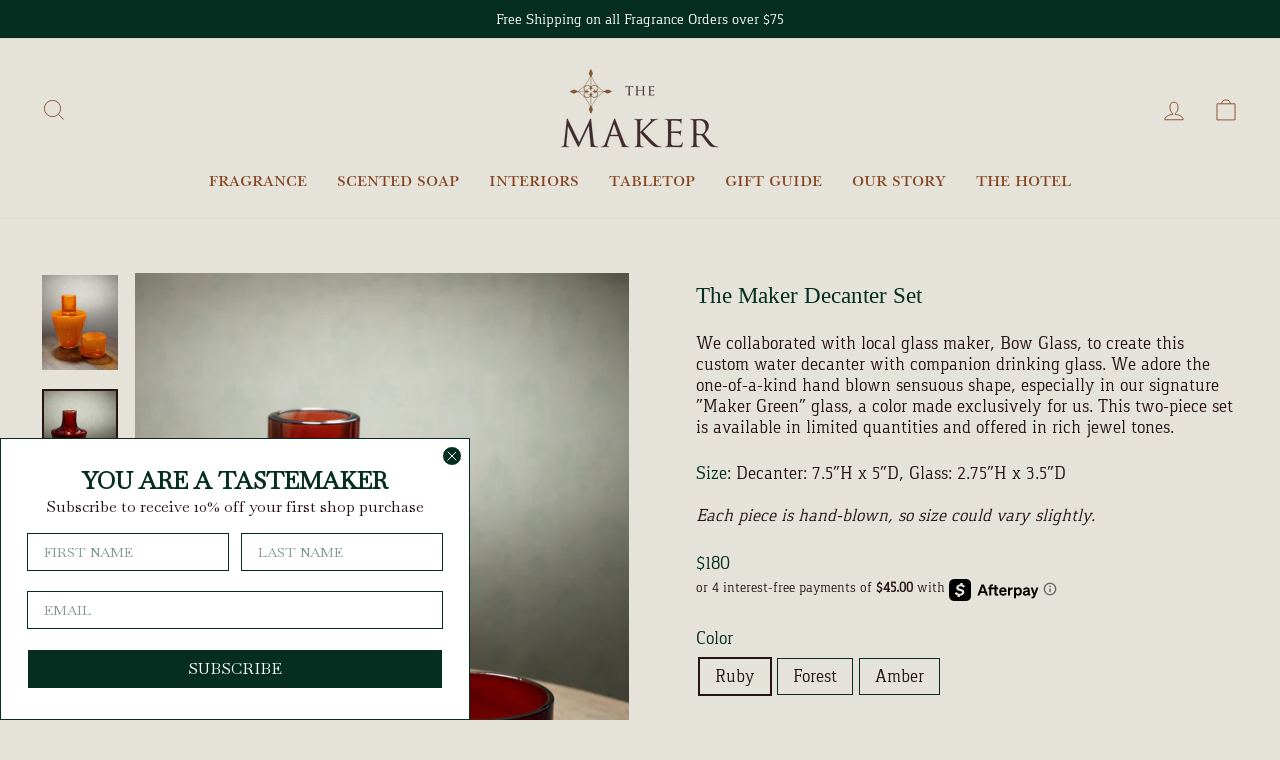

--- FILE ---
content_type: text/html; charset=utf-8
request_url: https://shop.themaker.com/collections/all-1/products/the-maker-decanter-set?variant=37157629264059
body_size: 37351
content:
<!doctype html>
<html class="no-js" lang="en" dir="ltr">
<head>
  
<!-- Google tag (gtag.js) --> 
<script async src=" https://www.googletagmanager.com/gtag/js?id=AW-10835285810"></script> 
<script> 
  window.dataLayer = window.dataLayer || []; 
  function gtag(){dataLayer.push(arguments);} 
  gtag('js', new Date()); 

  gtag('config', 'AW-10835285810'); 
</script> 


  <meta charset="utf-8">
  <meta http-equiv="X-UA-Compatible" content="IE=edge,chrome=1">
  <meta name="viewport" content="width=device-width,initial-scale=1">
  <meta name="theme-color" content="#052e21">
  <link rel="canonical" href="https://shop.themaker.com/products/the-maker-decanter-set">
  <link rel="preconnect" href="https://cdn.shopify.com">
  <link rel="preconnect" href="https://fonts.shopifycdn.com">
  <link rel="dns-prefetch" href="https://productreviews.shopifycdn.com">
  <link rel="dns-prefetch" href="https://ajax.googleapis.com">
  <link rel="dns-prefetch" href="https://maps.googleapis.com">
  <link rel="dns-prefetch" href="https://maps.gstatic.com"><link rel="shortcut icon" href="//shop.themaker.com/cdn/shop/files/The_Maker_Logo_78126769-6fa4-4765-831b-f88ee6b78047_32x32.png?v=1655819491" type="image/png" /><title>The Maker Decanter Set
&ndash; The Maker Shop
</title>
<meta name="description" content="We collaborated with local glass maker, Bow Glass, to create this custom water decanter with companion drinking glass. We adore the one-of-a-kind hand blown sensuous shape, especially in our signature “Maker Green” glass, a color made exclusively for us. This two-piece set is available in limited quantities and offered"><meta property="og:site_name" content="The Maker Shop">
  <meta property="og:url" content="https://shop.themaker.com/products/the-maker-decanter-set">
  <meta property="og:title" content="The Maker Decanter Set">
  <meta property="og:type" content="product">
  <meta property="og:description" content="We collaborated with local glass maker, Bow Glass, to create this custom water decanter with companion drinking glass. We adore the one-of-a-kind hand blown sensuous shape, especially in our signature “Maker Green” glass, a color made exclusively for us. This two-piece set is available in limited quantities and offered"><meta property="og:image" content="http://shop.themaker.com/cdn/shop/files/amber_decanter_ppage.jpg?v=1767804170">
    <meta property="og:image:secure_url" content="https://shop.themaker.com/cdn/shop/files/amber_decanter_ppage.jpg?v=1767804170">
    <meta property="og:image:width" content="1620">
    <meta property="og:image:height" content="2025"><meta name="twitter:site" content="@">
  <meta name="twitter:card" content="summary_large_image">
  <meta name="twitter:title" content="The Maker Decanter Set">
  <meta name="twitter:description" content="We collaborated with local glass maker, Bow Glass, to create this custom water decanter with companion drinking glass. We adore the one-of-a-kind hand blown sensuous shape, especially in our signature “Maker Green” glass, a color made exclusively for us. This two-piece set is available in limited quantities and offered">
<style data-shopify>
  

  
  
  
</style><link href="//shop.themaker.com/cdn/shop/t/120/assets/theme.css?v=58824221907417419061768250819" rel="stylesheet" type="text/css" media="all" />
<style data-shopify>:root {
    --typeHeaderPrimary: Garamond;
    --typeHeaderFallback: Baskerville, Caslon, serif;
    --typeHeaderSize: 26px;
    --typeHeaderWeight: 400;
    --typeHeaderLineHeight: 1.1;
    --typeHeaderSpacing: 0.0em;

    --typeBasePrimary:Garamond;
    --typeBaseFallback:Baskerville, Caslon, serif;
    --typeBaseSize: 18px;
    --typeBaseWeight: 400;
    --typeBaseSpacing: 0.0em;
    --typeBaseLineHeight: 1.2;

    --typeCollectionTitle: 18px;

    --iconWeight: 2px;
    --iconLinecaps: miter;

    
      --buttonRadius: 0px;
    

    --colorGridOverlayOpacity: 0.1;
  }</style><script>
    document.documentElement.className = document.documentElement.className.replace('no-js', 'js');

    window.theme = window.theme || {};
    theme.routes = {
      home: "/",
      cart: "/cart.js",
      cartPage: "/cart",
      cartAdd: "/cart/add.js",
      cartChange: "/cart/change.js",
      search: "/search"
    };
    theme.strings = {
      soldOut: "Sold Out",
      unavailable: "Unavailable",
      inStockLabel: "In stock, ready to ship",
      stockLabel: "Low stock - [count] items left",
      willNotShipUntil: "Ready to ship [date]",
      willBeInStockAfter: "Back in stock [date]",
      waitingForStock: "Inventory on the way",
      savePrice: "Save [saved_amount]",
      cartEmpty: "Your cart is currently empty.",
      cartTermsConfirmation: "You must agree with the terms and conditions of sales to check out",
      searchCollections: "Collections:",
      searchPages: "Pages:",
      searchArticles: "Articles:"
    };
    theme.settings = {
      dynamicVariantsEnable: true,
      cartType: "page",
      isCustomerTemplate: false,
      moneyFormat: "${{amount_no_decimals}}",
      saveType: "dollar",
      productImageSize: "natural",
      productImageCover: true,
      predictiveSearch: true,
      predictiveSearchType: "product",
      quickView: true,
      themeName: 'Impulse',
      themeVersion: "6.0.1"
    };
  </script>

  <script>window.performance && window.performance.mark && window.performance.mark('shopify.content_for_header.start');</script><meta name="google-site-verification" content="4OtRUbiPFxtUreU_q2-rzb7ppnyUhlXNWJrnGYP4Ab4">
<meta name="facebook-domain-verification" content="fw88e677rgpk6wemhliekvp2iq2q7h">
<meta id="shopify-digital-wallet" name="shopify-digital-wallet" content="/41751511201/digital_wallets/dialog">
<meta name="shopify-checkout-api-token" content="c3f432d15507ba603805e8cbcbec1fb8">
<meta id="in-context-paypal-metadata" data-shop-id="41751511201" data-venmo-supported="false" data-environment="production" data-locale="en_US" data-paypal-v4="true" data-currency="USD">
<link rel="alternate" type="application/json+oembed" href="https://shop.themaker.com/products/the-maker-decanter-set.oembed">
<script async="async" src="/checkouts/internal/preloads.js?locale=en-US"></script>
<link rel="preconnect" href="https://shop.app" crossorigin="anonymous">
<script async="async" src="https://shop.app/checkouts/internal/preloads.js?locale=en-US&shop_id=41751511201" crossorigin="anonymous"></script>
<script id="apple-pay-shop-capabilities" type="application/json">{"shopId":41751511201,"countryCode":"US","currencyCode":"USD","merchantCapabilities":["supports3DS"],"merchantId":"gid:\/\/shopify\/Shop\/41751511201","merchantName":"The Maker Shop","requiredBillingContactFields":["postalAddress","email","phone"],"requiredShippingContactFields":["postalAddress","email","phone"],"shippingType":"shipping","supportedNetworks":["visa","masterCard","amex","discover","elo","jcb"],"total":{"type":"pending","label":"The Maker Shop","amount":"1.00"},"shopifyPaymentsEnabled":true,"supportsSubscriptions":true}</script>
<script id="shopify-features" type="application/json">{"accessToken":"c3f432d15507ba603805e8cbcbec1fb8","betas":["rich-media-storefront-analytics"],"domain":"shop.themaker.com","predictiveSearch":true,"shopId":41751511201,"locale":"en"}</script>
<script>var Shopify = Shopify || {};
Shopify.shop = "the-maker-hotel.myshopify.com";
Shopify.locale = "en";
Shopify.currency = {"active":"USD","rate":"1.0"};
Shopify.country = "US";
Shopify.theme = {"name":"Valentine's Day Focus 2026","id":156576514265,"schema_name":"Impulse","schema_version":"6.0.1","theme_store_id":857,"role":"main"};
Shopify.theme.handle = "null";
Shopify.theme.style = {"id":null,"handle":null};
Shopify.cdnHost = "shop.themaker.com/cdn";
Shopify.routes = Shopify.routes || {};
Shopify.routes.root = "/";</script>
<script type="module">!function(o){(o.Shopify=o.Shopify||{}).modules=!0}(window);</script>
<script>!function(o){function n(){var o=[];function n(){o.push(Array.prototype.slice.apply(arguments))}return n.q=o,n}var t=o.Shopify=o.Shopify||{};t.loadFeatures=n(),t.autoloadFeatures=n()}(window);</script>
<script>
  window.ShopifyPay = window.ShopifyPay || {};
  window.ShopifyPay.apiHost = "shop.app\/pay";
  window.ShopifyPay.redirectState = null;
</script>
<script id="shop-js-analytics" type="application/json">{"pageType":"product"}</script>
<script defer="defer" async type="module" src="//shop.themaker.com/cdn/shopifycloud/shop-js/modules/v2/client.init-shop-cart-sync_BT-GjEfc.en.esm.js"></script>
<script defer="defer" async type="module" src="//shop.themaker.com/cdn/shopifycloud/shop-js/modules/v2/chunk.common_D58fp_Oc.esm.js"></script>
<script defer="defer" async type="module" src="//shop.themaker.com/cdn/shopifycloud/shop-js/modules/v2/chunk.modal_xMitdFEc.esm.js"></script>
<script type="module">
  await import("//shop.themaker.com/cdn/shopifycloud/shop-js/modules/v2/client.init-shop-cart-sync_BT-GjEfc.en.esm.js");
await import("//shop.themaker.com/cdn/shopifycloud/shop-js/modules/v2/chunk.common_D58fp_Oc.esm.js");
await import("//shop.themaker.com/cdn/shopifycloud/shop-js/modules/v2/chunk.modal_xMitdFEc.esm.js");

  window.Shopify.SignInWithShop?.initShopCartSync?.({"fedCMEnabled":true,"windoidEnabled":true});

</script>
<script>
  window.Shopify = window.Shopify || {};
  if (!window.Shopify.featureAssets) window.Shopify.featureAssets = {};
  window.Shopify.featureAssets['shop-js'] = {"shop-cart-sync":["modules/v2/client.shop-cart-sync_DZOKe7Ll.en.esm.js","modules/v2/chunk.common_D58fp_Oc.esm.js","modules/v2/chunk.modal_xMitdFEc.esm.js"],"init-fed-cm":["modules/v2/client.init-fed-cm_B6oLuCjv.en.esm.js","modules/v2/chunk.common_D58fp_Oc.esm.js","modules/v2/chunk.modal_xMitdFEc.esm.js"],"shop-cash-offers":["modules/v2/client.shop-cash-offers_D2sdYoxE.en.esm.js","modules/v2/chunk.common_D58fp_Oc.esm.js","modules/v2/chunk.modal_xMitdFEc.esm.js"],"shop-login-button":["modules/v2/client.shop-login-button_QeVjl5Y3.en.esm.js","modules/v2/chunk.common_D58fp_Oc.esm.js","modules/v2/chunk.modal_xMitdFEc.esm.js"],"pay-button":["modules/v2/client.pay-button_DXTOsIq6.en.esm.js","modules/v2/chunk.common_D58fp_Oc.esm.js","modules/v2/chunk.modal_xMitdFEc.esm.js"],"shop-button":["modules/v2/client.shop-button_DQZHx9pm.en.esm.js","modules/v2/chunk.common_D58fp_Oc.esm.js","modules/v2/chunk.modal_xMitdFEc.esm.js"],"avatar":["modules/v2/client.avatar_BTnouDA3.en.esm.js"],"init-windoid":["modules/v2/client.init-windoid_CR1B-cfM.en.esm.js","modules/v2/chunk.common_D58fp_Oc.esm.js","modules/v2/chunk.modal_xMitdFEc.esm.js"],"init-shop-for-new-customer-accounts":["modules/v2/client.init-shop-for-new-customer-accounts_C_vY_xzh.en.esm.js","modules/v2/client.shop-login-button_QeVjl5Y3.en.esm.js","modules/v2/chunk.common_D58fp_Oc.esm.js","modules/v2/chunk.modal_xMitdFEc.esm.js"],"init-shop-email-lookup-coordinator":["modules/v2/client.init-shop-email-lookup-coordinator_BI7n9ZSv.en.esm.js","modules/v2/chunk.common_D58fp_Oc.esm.js","modules/v2/chunk.modal_xMitdFEc.esm.js"],"init-shop-cart-sync":["modules/v2/client.init-shop-cart-sync_BT-GjEfc.en.esm.js","modules/v2/chunk.common_D58fp_Oc.esm.js","modules/v2/chunk.modal_xMitdFEc.esm.js"],"shop-toast-manager":["modules/v2/client.shop-toast-manager_DiYdP3xc.en.esm.js","modules/v2/chunk.common_D58fp_Oc.esm.js","modules/v2/chunk.modal_xMitdFEc.esm.js"],"init-customer-accounts":["modules/v2/client.init-customer-accounts_D9ZNqS-Q.en.esm.js","modules/v2/client.shop-login-button_QeVjl5Y3.en.esm.js","modules/v2/chunk.common_D58fp_Oc.esm.js","modules/v2/chunk.modal_xMitdFEc.esm.js"],"init-customer-accounts-sign-up":["modules/v2/client.init-customer-accounts-sign-up_iGw4briv.en.esm.js","modules/v2/client.shop-login-button_QeVjl5Y3.en.esm.js","modules/v2/chunk.common_D58fp_Oc.esm.js","modules/v2/chunk.modal_xMitdFEc.esm.js"],"shop-follow-button":["modules/v2/client.shop-follow-button_CqMgW2wH.en.esm.js","modules/v2/chunk.common_D58fp_Oc.esm.js","modules/v2/chunk.modal_xMitdFEc.esm.js"],"checkout-modal":["modules/v2/client.checkout-modal_xHeaAweL.en.esm.js","modules/v2/chunk.common_D58fp_Oc.esm.js","modules/v2/chunk.modal_xMitdFEc.esm.js"],"shop-login":["modules/v2/client.shop-login_D91U-Q7h.en.esm.js","modules/v2/chunk.common_D58fp_Oc.esm.js","modules/v2/chunk.modal_xMitdFEc.esm.js"],"lead-capture":["modules/v2/client.lead-capture_BJmE1dJe.en.esm.js","modules/v2/chunk.common_D58fp_Oc.esm.js","modules/v2/chunk.modal_xMitdFEc.esm.js"],"payment-terms":["modules/v2/client.payment-terms_Ci9AEqFq.en.esm.js","modules/v2/chunk.common_D58fp_Oc.esm.js","modules/v2/chunk.modal_xMitdFEc.esm.js"]};
</script>
<script>(function() {
  var isLoaded = false;
  function asyncLoad() {
    if (isLoaded) return;
    isLoaded = true;
    var urls = ["https:\/\/cdn-loyalty.yotpo.com\/loader\/ztOeJgnOp3BvaIbOGFNK4A.js?shop=the-maker-hotel.myshopify.com","https:\/\/tools.luckyorange.com\/core\/lo.js?site-id=c03d2551\u0026shop=the-maker-hotel.myshopify.com","https:\/\/wrapin.prezenapps.com\/public\/js\/load-wrapin-v5-app.js?shop=the-maker-hotel.myshopify.com","https:\/\/cdn.giftship.app\/build\/storefront\/giftship.js?shop=the-maker-hotel.myshopify.com","https:\/\/searchanise-ef84.kxcdn.com\/widgets\/shopify\/init.js?a=3V2Y1R5b9s\u0026shop=the-maker-hotel.myshopify.com"];
    for (var i = 0; i < urls.length; i++) {
      var s = document.createElement('script');
      s.type = 'text/javascript';
      s.async = true;
      s.src = urls[i];
      var x = document.getElementsByTagName('script')[0];
      x.parentNode.insertBefore(s, x);
    }
  };
  if(window.attachEvent) {
    window.attachEvent('onload', asyncLoad);
  } else {
    window.addEventListener('load', asyncLoad, false);
  }
})();</script>
<script id="__st">var __st={"a":41751511201,"offset":-18000,"reqid":"bcd6154c-c1a8-4495-be46-25acdc2e115c-1769251247","pageurl":"shop.themaker.com\/collections\/all-1\/products\/the-maker-decanter-set?variant=37157629264059","u":"29f6cda50828","p":"product","rtyp":"product","rid":9380319789273};</script>
<script>window.ShopifyPaypalV4VisibilityTracking = true;</script>
<script id="captcha-bootstrap">!function(){'use strict';const t='contact',e='account',n='new_comment',o=[[t,t],['blogs',n],['comments',n],[t,'customer']],c=[[e,'customer_login'],[e,'guest_login'],[e,'recover_customer_password'],[e,'create_customer']],r=t=>t.map((([t,e])=>`form[action*='/${t}']:not([data-nocaptcha='true']) input[name='form_type'][value='${e}']`)).join(','),a=t=>()=>t?[...document.querySelectorAll(t)].map((t=>t.form)):[];function s(){const t=[...o],e=r(t);return a(e)}const i='password',u='form_key',d=['recaptcha-v3-token','g-recaptcha-response','h-captcha-response',i],f=()=>{try{return window.sessionStorage}catch{return}},m='__shopify_v',_=t=>t.elements[u];function p(t,e,n=!1){try{const o=window.sessionStorage,c=JSON.parse(o.getItem(e)),{data:r}=function(t){const{data:e,action:n}=t;return t[m]||n?{data:e,action:n}:{data:t,action:n}}(c);for(const[e,n]of Object.entries(r))t.elements[e]&&(t.elements[e].value=n);n&&o.removeItem(e)}catch(o){console.error('form repopulation failed',{error:o})}}const l='form_type',E='cptcha';function T(t){t.dataset[E]=!0}const w=window,h=w.document,L='Shopify',v='ce_forms',y='captcha';let A=!1;((t,e)=>{const n=(g='f06e6c50-85a8-45c8-87d0-21a2b65856fe',I='https://cdn.shopify.com/shopifycloud/storefront-forms-hcaptcha/ce_storefront_forms_captcha_hcaptcha.v1.5.2.iife.js',D={infoText:'Protected by hCaptcha',privacyText:'Privacy',termsText:'Terms'},(t,e,n)=>{const o=w[L][v],c=o.bindForm;if(c)return c(t,g,e,D).then(n);var r;o.q.push([[t,g,e,D],n]),r=I,A||(h.body.append(Object.assign(h.createElement('script'),{id:'captcha-provider',async:!0,src:r})),A=!0)});var g,I,D;w[L]=w[L]||{},w[L][v]=w[L][v]||{},w[L][v].q=[],w[L][y]=w[L][y]||{},w[L][y].protect=function(t,e){n(t,void 0,e),T(t)},Object.freeze(w[L][y]),function(t,e,n,w,h,L){const[v,y,A,g]=function(t,e,n){const i=e?o:[],u=t?c:[],d=[...i,...u],f=r(d),m=r(i),_=r(d.filter((([t,e])=>n.includes(e))));return[a(f),a(m),a(_),s()]}(w,h,L),I=t=>{const e=t.target;return e instanceof HTMLFormElement?e:e&&e.form},D=t=>v().includes(t);t.addEventListener('submit',(t=>{const e=I(t);if(!e)return;const n=D(e)&&!e.dataset.hcaptchaBound&&!e.dataset.recaptchaBound,o=_(e),c=g().includes(e)&&(!o||!o.value);(n||c)&&t.preventDefault(),c&&!n&&(function(t){try{if(!f())return;!function(t){const e=f();if(!e)return;const n=_(t);if(!n)return;const o=n.value;o&&e.removeItem(o)}(t);const e=Array.from(Array(32),(()=>Math.random().toString(36)[2])).join('');!function(t,e){_(t)||t.append(Object.assign(document.createElement('input'),{type:'hidden',name:u})),t.elements[u].value=e}(t,e),function(t,e){const n=f();if(!n)return;const o=[...t.querySelectorAll(`input[type='${i}']`)].map((({name:t})=>t)),c=[...d,...o],r={};for(const[a,s]of new FormData(t).entries())c.includes(a)||(r[a]=s);n.setItem(e,JSON.stringify({[m]:1,action:t.action,data:r}))}(t,e)}catch(e){console.error('failed to persist form',e)}}(e),e.submit())}));const S=(t,e)=>{t&&!t.dataset[E]&&(n(t,e.some((e=>e===t))),T(t))};for(const o of['focusin','change'])t.addEventListener(o,(t=>{const e=I(t);D(e)&&S(e,y())}));const B=e.get('form_key'),M=e.get(l),P=B&&M;t.addEventListener('DOMContentLoaded',(()=>{const t=y();if(P)for(const e of t)e.elements[l].value===M&&p(e,B);[...new Set([...A(),...v().filter((t=>'true'===t.dataset.shopifyCaptcha))])].forEach((e=>S(e,t)))}))}(h,new URLSearchParams(w.location.search),n,t,e,['guest_login'])})(!0,!0)}();</script>
<script integrity="sha256-4kQ18oKyAcykRKYeNunJcIwy7WH5gtpwJnB7kiuLZ1E=" data-source-attribution="shopify.loadfeatures" defer="defer" src="//shop.themaker.com/cdn/shopifycloud/storefront/assets/storefront/load_feature-a0a9edcb.js" crossorigin="anonymous"></script>
<script crossorigin="anonymous" defer="defer" src="//shop.themaker.com/cdn/shopifycloud/storefront/assets/shopify_pay/storefront-65b4c6d7.js?v=20250812"></script>
<script data-source-attribution="shopify.dynamic_checkout.dynamic.init">var Shopify=Shopify||{};Shopify.PaymentButton=Shopify.PaymentButton||{isStorefrontPortableWallets:!0,init:function(){window.Shopify.PaymentButton.init=function(){};var t=document.createElement("script");t.src="https://shop.themaker.com/cdn/shopifycloud/portable-wallets/latest/portable-wallets.en.js",t.type="module",document.head.appendChild(t)}};
</script>
<script data-source-attribution="shopify.dynamic_checkout.buyer_consent">
  function portableWalletsHideBuyerConsent(e){var t=document.getElementById("shopify-buyer-consent"),n=document.getElementById("shopify-subscription-policy-button");t&&n&&(t.classList.add("hidden"),t.setAttribute("aria-hidden","true"),n.removeEventListener("click",e))}function portableWalletsShowBuyerConsent(e){var t=document.getElementById("shopify-buyer-consent"),n=document.getElementById("shopify-subscription-policy-button");t&&n&&(t.classList.remove("hidden"),t.removeAttribute("aria-hidden"),n.addEventListener("click",e))}window.Shopify?.PaymentButton&&(window.Shopify.PaymentButton.hideBuyerConsent=portableWalletsHideBuyerConsent,window.Shopify.PaymentButton.showBuyerConsent=portableWalletsShowBuyerConsent);
</script>
<script data-source-attribution="shopify.dynamic_checkout.cart.bootstrap">document.addEventListener("DOMContentLoaded",(function(){function t(){return document.querySelector("shopify-accelerated-checkout-cart, shopify-accelerated-checkout")}if(t())Shopify.PaymentButton.init();else{new MutationObserver((function(e,n){t()&&(Shopify.PaymentButton.init(),n.disconnect())})).observe(document.body,{childList:!0,subtree:!0})}}));
</script>
<link id="shopify-accelerated-checkout-styles" rel="stylesheet" media="screen" href="https://shop.themaker.com/cdn/shopifycloud/portable-wallets/latest/accelerated-checkout-backwards-compat.css" crossorigin="anonymous">
<style id="shopify-accelerated-checkout-cart">
        #shopify-buyer-consent {
  margin-top: 1em;
  display: inline-block;
  width: 100%;
}

#shopify-buyer-consent.hidden {
  display: none;
}

#shopify-subscription-policy-button {
  background: none;
  border: none;
  padding: 0;
  text-decoration: underline;
  font-size: inherit;
  cursor: pointer;
}

#shopify-subscription-policy-button::before {
  box-shadow: none;
}

      </style>

<script>window.performance && window.performance.mark && window.performance.mark('shopify.content_for_header.end');</script>

  <script src="//shop.themaker.com/cdn/shop/t/120/assets/vendor-scripts-v11.js" defer="defer"></script><script src="//shop.themaker.com/cdn/shop/t/120/assets/theme.js?v=30451654887558447231768238294" defer="defer"></script>
<script src="https://cdn-widgetsrepository.yotpo.com/v1/loader/EaUea4u05YxDwyhsHdJNvMU3Lxosei8cJfDaowW1?languageCode=en"  async></script>

<script src="https://cdn-widgetsrepository.yotpo.com/v1/loader/ztOeJgnOp3BvaIbOGFNK4A" async></script>
  <script type="text/javascript">
    window.ProductSample = window.ProductSample || {};
    if(typeof ProductSample === 'undefined') {
      var ProductSample = {};
    };
    ProductSample.type = 'ajax';
    document.addEventListener('DOMContentLoaded', function () {
      document.body.addEventListener("addedToCart.productSamples", function () {
        window.location.href = '/cart';
      });
    })
  </script>
    <!-- start Product Samples -->
<script type="text/javascript">
  window.ProductSample = window.ProductSample || {};
  if(typeof ProductSample === 'undefined') {
    var ProductSample = {};
  };</script>
<!-- end Product Samples -->

<!-- BEGIN app block: shopify://apps/yotpo-product-reviews/blocks/reviews_tab/eb7dfd7d-db44-4334-bc49-c893b51b36cf -->



<!-- END app block --><!-- BEGIN app block: shopify://apps/eg-auto-add-to-cart/blocks/app-embed/0f7d4f74-1e89-4820-aec4-6564d7e535d2 -->










  
    <script
      async
      type="text/javascript"
      src="https://cdn.506.io/eg/script.js?shop=the-maker-hotel.myshopify.com&v=7"
    ></script>
  



  <meta id="easygift-shop" itemid="c2hvcF8kXzE3NjkyNTEyNDg=" content="{&quot;isInstalled&quot;:true,&quot;installedOn&quot;:&quot;2022-09-29T14:49:48.924Z&quot;,&quot;appVersion&quot;:&quot;3.0&quot;,&quot;subscriptionName&quot;:&quot;Unlimited&quot;,&quot;cartAnalytics&quot;:true,&quot;freeTrialEndsOn&quot;:null,&quot;settings&quot;:{&quot;reminderBannerStyle&quot;:{&quot;position&quot;:{&quot;horizontal&quot;:&quot;right&quot;,&quot;vertical&quot;:&quot;bottom&quot;},&quot;primaryColor&quot;:&quot;#000000&quot;,&quot;cssStyles&quot;:&quot;&quot;,&quot;headerText&quot;:&quot;&quot;,&quot;subHeaderText&quot;:&quot;&quot;,&quot;showImage&quot;:false,&quot;imageUrl&quot;:null,&quot;displayAfter&quot;:5,&quot;closingMode&quot;:&quot;doNotAutoClose&quot;,&quot;selfcloseAfter&quot;:5,&quot;reshowBannerAfter&quot;:&quot;everyNewSession&quot;},&quot;addedItemIdentifier&quot;:&quot;_Gifted&quot;,&quot;ignoreOtherAppLineItems&quot;:null,&quot;customVariantsInfoLifetimeMins&quot;:1440,&quot;redirectPath&quot;:null,&quot;ignoreNonStandardCartRequests&quot;:false,&quot;bannerStyle&quot;:{&quot;position&quot;:{&quot;horizontal&quot;:&quot;right&quot;,&quot;vertical&quot;:&quot;bottom&quot;},&quot;primaryColor&quot;:&quot;#000000&quot;,&quot;cssStyles&quot;:null},&quot;themePresetId&quot;:&quot;0&quot;,&quot;notificationStyle&quot;:{&quot;position&quot;:{&quot;horizontal&quot;:&quot;center&quot;,&quot;vertical&quot;:&quot;center&quot;},&quot;primaryColor&quot;:&quot;#052E21&quot;,&quot;duration&quot;:&quot;3.0&quot;,&quot;cssStyles&quot;:&quot;#aca-notifications-wrapper {\n  display: block;\n  top: 50%;\n  left: 50%;\n  -webkit-transform: translate(-50%,-50%);\n  -moz-transform: translate(-50%,-50%);\n  -ms-transform: translate(-50%,-50%);\n  -o-transform: translate(-50%,-50%);\n  transform: translate(-50%,-50%);\n  position: fixed;\n  z-index: 99999999;\n  max-height: 100%;\n  overflow: auto;\n}\n.aca-notification-container {\n  display: flex;\n  flex-direction: row;\n  text-align: left;\n  font-size: 16px;\n  margin: 12px;\n  padding: 8px;\n  background-color: #FFFFFF;\n  width: fit-content;\n  box-shadow: rgb(170 170 170) 0px 0px 5px;\n  border-radius: 8px;\n  opacity: 0;\n  transition: opacity 0.4s ease-in-out;\n}\n.aca-notification-container .aca-notification-image {\n  display: flex;\n  align-items: center;\n  justify-content: center;\n  min-height: 60px;\n  min-width: 60px;\n  height: 60px;\n  width: 60px;\n  background-color: #FFFFFF;\n  margin: 8px;\n}\n.aca-notification-image img {\n  display: block;\n  max-width: 100%;\n  max-height: 100%;\n  width: auto;\n  height: auto;\n  border-radius: 6px;\n  box-shadow: rgba(99, 115, 129, 0.29) 0px 0px 4px 1px;\n}\n.aca-notification-container .aca-notification-text {\n  flex-grow: 1;\n  margin: 8px;\n  max-width: 260px;\n}\n.aca-notification-heading {\n  font-size: 24px;\n  margin: 0 0 0.3em 0;\n  line-height: normal;\n  word-break: break-word;\n  line-height: 1.2;\n  max-height: 3.6em;\n  overflow: hidden;\n  color: #052E21;\n}\n.aca-notification-subheading {\n  font-size: 18px;\n  margin: 0;\n  line-height: normal;\n  word-break: break-word;\n  line-height: 1.4;\n  max-height: 5.6em;\n  overflow: hidden;\n  color: #052E21;\n}\n@media screen and (max-width: 450px) {\n  #aca-notifications-wrapper {\n    left: 0;\n    right: 0;\n  }\n  .aca-notification-container {\n    width: auto;\n  }\n.aca-notification-container .aca-notification-text {\n    max-width: none;\n  }\n}&quot;,&quot;hasCustomizations&quot;:true},&quot;fetchCartData&quot;:true,&quot;useLocalStorage&quot;:{&quot;expiryMinutes&quot;:null,&quot;enabled&quot;:false},&quot;popupStyle&quot;:{&quot;closeModalOutsideClick&quot;:true,&quot;priceShowZeroDecimals&quot;:true,&quot;showProductLink&quot;:false,&quot;primaryColor&quot;:&quot;#052E21&quot;,&quot;secondaryColor&quot;:&quot;#052E21&quot;,&quot;cssStyles&quot;:&quot;#aca-modal {\n  position: fixed;\n  left: 0;\n  top: 0;\n  width: 100%;\n  height: 100%;\n  background: rgba(0, 0, 0, 0.5);\n  z-index: 99999999;\n  overflow-x: hidden;\n  overflow-y: auto;\n  display: block;\n}\n#aca-modal-wrapper {\n  display: flex;\n  align-items: center;\n  width: 80%;\n  height: auto;\n  max-width: 1000px;\n  min-height: calc(100% - 60px);\n  margin: 30px auto;\n}\n#aca-modal-container {\n  position: relative;\n  display: flex;\n  flex-direction: column;\n  align-items: center;\n  justify-content: center;\n  box-shadow: 0 0 1.5rem rgba(17, 17, 17, 0.7);\n  width: 100%;\n  padding: 20px;\n  background-color: #FFFFFF;\n}\n#aca-close-icon-container {\n  position: absolute;\n  top: 12px;\n  right: 12px;\n  width: 25px;\n  display: none;\n}\n#aca-close-icon {\n  stroke: #333333;\n}\n#aca-modal-custom-image-container {\n  background-color: #FFFFFF;\n  margin: 0.5em 0;\n}\n#aca-modal-custom-image-container img {\n  display: block;\n  min-width: 60px;\n  min-height: 60px;\n  max-width: 200px;\n  max-height: 200px;\n  width: auto;\n  height: auto;\n}\n#aca-modal-headline {\n  text-align: center;\n  text-transform: none;\n  letter-spacing: normal;\n  margin: 0.5em 0;\n  font-size: 30px;\n  color: #052E21;\n}\n#aca-modal-subheadline {\n  text-align: center;\n  font-weight: normal;\n  margin: 0 0 0.5em 0;\n  font-size: 20px;\n  color: #052E21;\n}\n#aca-products-container {\n  display: flex;\n  align-items: flex-start;\n  justify-content: center;\n  flex-wrap: wrap;\n  width: 85%;\n}\n#aca-products-container .aca-product {\n  text-align: center;\n  margin: 30px;\n  width: 200px;\n}\n.aca-product-image {\n  display: flex;\n  align-items: center;\n  justify-content: center;\n  width: 100%;\n  height: 200px;\n  background-color: #FFFFFF;\n  margin-bottom: 1em;\n}\n.aca-product-image img {\n  display: block;\n  max-width: 100%;\n  max-height: 100%;\n  width: auto;\n  height: auto;\n}\n.aca-product-name, .aca-subscription-name {\n  color: #052E21;\n  line-height: inherit;\n  word-break: break-word;\n  font-size: 20px;\n}\n.aca-product-price {\n  color: #333333;\n  line-height: inherit;\n  font-size: 16px;\n}\n.aca-subscription-label {\n  color: #333333;\n  line-height: inherit;\n  word-break: break-word;\n  font-weight: 600;\n  font-size: 16px;\n}\n.aca-product-dropdown {\n  position: relative;\n  display: flex;\n  align-items: center;\n  cursor: pointer;\n  width: 100%;\n  height: 42px;\n  background-color: #FFFFFF;\n  line-height: inherit;\n  margin-bottom: 1em;\n}\n.aca-product-dropdown .dropdown-icon {\n  position: absolute;\n  right: 8px;\n  height: 12px;\n  width: 12px;\n  fill: #E1E3E4;\n}\n.aca-product-dropdown select::before,\n.aca-product-dropdown select::after {\n  box-sizing: border-box;\n}\nselect.aca-product-dropdown::-ms-expand {\n  display: none;\n}\n.aca-product-dropdown select {\n  box-sizing: border-box;\n  background-color: transparent;\n  border: none;\n  margin: 0;\n  cursor: inherit;\n  line-height: inherit;\n  outline: none;\n  -moz-appearance: none;\n  -webkit-appearance: none;\n  appearance: none;\n  background-image: none;\n  border-top-left-radius: 0;\n  border-top-right-radius: 0;\n  border-bottom-right-radius: 0;\n  border-bottom-left-radius: 0;\n  z-index: 1;\n  width: 100%;\n  height: 100%;\n  cursor: pointer;\n  border: 1px solid #E1E3E4;\n  border-radius: 2px;\n  color: #333333;\n  padding: 0 30px 0 10px;\n  font-size: 15px;\n}\n\n.aca-product-button {\n  border: none;\n  cursor: pointer;\n  width: 75%;\n  min-height: 35px;\n  word-break: break-word;\n  padding: 8px 14px;\n  background-color: transparent;\n  text-transform: uppercase;\n  line-height: inherit;\n  border: 1px solid  #052E21;\n  border-radius: 0px;\n  font-size: 14px;\n  color: #052E21;\n  font-weight: 400;\n  letter-spacing: 1px;\n}\n\n.aca-product-button.aca-product-out-of-stock-button {\n  cursor: default;\n  border: 1px solid #052E21;\n  background-color: #FFFFFF;\n  color: #052E21;\n}\n.aca-button-loader {\n  display: block;\n  border: 3px solid transparent;\n  border-radius: 50%;\n  border-top: 3px solid #FFFFFF;\n  width: 20px;\n  height: 20px;\n  background: transparent;\n  margin: 0 auto;\n  -webkit-animation: aca-loader 0.5s linear infinite;\n  animation: aca-loader 0.5s linear infinite;\n}\n@-webkit-keyframes aca-loader {\n  0% {\n    -webkit-transform: rotate(0deg);\n  }\n  100% {\n    -webkit-transform: rotate(360deg);\n  }\n}\n@keyframes aca-loader {\n  0% {\n    transform: rotate(0deg);\n  }\n  100% {\n    transform: rotate(360deg);\n  }\n}\n.aca-button-tick {\n  display: block;\n  transform: rotate(45deg);\n  -webkit-transform: rotate(45deg);\n  height: 19px;\n  width: 9px;\n  margin: 0 auto;\n  border-bottom: 3px solid #FFFFFF;\n  border-right: 3px solid #FFFFFF;\n}\n.aca-button-cross \u003e svg {\n  width: 22px;\n  margin-bottom: -6px;\n}\n.aca-button-cross .button-cross-icon {\n  stroke: #FFFFFF;\n}\n#aca-bottom-close {\n  cursor: pointer;\n  text-align: center;\n  word-break: break-word;\n  color: #052E21;\n  font-size: 16px;\n}\n@media screen and (min-width: 951px) and (max-width: 1200px) {\n   #aca-products-container {\n    width: 95%;\n    padding: 20px 0;\n  }\n  #aca-products-container .aca-product {\n    margin: 20px 3%;\n    padding: 0;\n  }\n}\n@media screen and (min-width: 951px) and (max-width: 1024px) {\n  #aca-products-container .aca-product {\n    margin: 20px 2%;\n  }\n}\n@media screen and (max-width: 950px) {\n  #aca-products-container {\n    width: 95%;\n    padding: 0;\n  }\n  #aca-products-container .aca-product {\n    width: 45%;\n    max-width: 200px;\n    margin: 2.5%;\n  }\n}\n@media screen and (min-width: 602px) and (max-width: 950px) {\n  #aca-products-container .aca-product {\n    margin: 4%;\n  }\n}\n@media screen and (max-width: 767px) {\n  #aca-modal-wrapper {\n    width: 90%;\n  }\n}\n@media screen and (max-width: 576px) {\n  #aca-modal-container {\n    padding: 23px 0 0;\n  }\n  #aca-close-icon-container {\n    display: block;\n  }\n  #aca-bottom-close {\n    margin: 10px;\n    font-size: 14px;\n  }\n  #aca-modal-headline {\n    margin: 10px 5%;\n    font-size: 20px;\n  }\n  #aca-modal-subheadline {\n    margin: 0 0 5px 0;\n    font-size: 16px;\n  }\n  .aca-product-image {\n    height: 100px;\n    margin: 0;\n  }\n  .aca-product-name, .aca-subscription-name {\n    font-size: 12px;\n    margin: 5px 0;\n  }\n\n\u003cdiv class=\&quot;product-description-short\&quot;\u003e\n  {{ product.description | truncate: 50, \&quot;. . . \&quot; }}\n  \u003c\/div\u003e\n\n  .aca-product-dropdown select, .aca-product-button, .aca-subscription-label {\n    font-size: 12px;\n  }\n  .aca-product-dropdown {\n    height: 30px;\n    margin-bottom: 7px;\n  }\n  .aca-product-button {\n    min-height: 30px;\n    padding: 4px;\n    margin-bottom: 7px;\n  }\n  .aca-button-loader {\n    border: 2px solid transparent;\n    border-top: 2px solid #FFFFFF;\n    width: 12px;\n    height: 12px;\n  }\n  .aca-button-tick {\n    height: 12px;\n    width: 6px;\n    border-bottom: 2px solid #FFFFFF;\n    border-right: 2px solid #FFFFFF;\n  }\n  .aca-button-cross \u003e svg {\n    width: 15px;\n    margin-bottom: -4px;\n  }\n  .aca-button-cross .button-cross-icon {\n    stroke: #FFFFFF;\n  }\n}&quot;,&quot;hasCustomizations&quot;:true,&quot;addButtonText&quot;:&quot;Select&quot;,&quot;dismissButtonText&quot;:&quot;Close&quot;,&quot;outOfStockButtonText&quot;:&quot;Out of Stock&quot;,&quot;imageUrl&quot;:null,&quot;subscriptionLabel&quot;:&quot;Subscription Plan&quot;},&quot;refreshAfterBannerClick&quot;:false,&quot;disableReapplyRules&quot;:false,&quot;disableReloadOnFailedAddition&quot;:false,&quot;autoReloadCartPage&quot;:false,&quot;ajaxRedirectPath&quot;:null,&quot;allowSimultaneousRequests&quot;:false,&quot;applyRulesOnCheckout&quot;:false,&quot;enableCartCtrlOverrides&quot;:true,&quot;customRedirectFromCart&quot;:null,&quot;scriptSettings&quot;:{&quot;branding&quot;:{&quot;show&quot;:false,&quot;removalRequestSent&quot;:null},&quot;productPageRedirection&quot;:{&quot;enabled&quot;:false,&quot;products&quot;:[],&quot;redirectionURL&quot;:&quot;\/&quot;},&quot;debugging&quot;:{&quot;enabled&quot;:false,&quot;enabledOn&quot;:null,&quot;stringifyObj&quot;:false},&quot;removeEGPropertyFromSplitActionLineItems&quot;:false,&quot;fetchProductInfoFromSavedDomain&quot;:false,&quot;enableBuyNowInterceptions&quot;:false,&quot;removeProductsAddedFromExpiredRules&quot;:false,&quot;useFinalPrice&quot;:false,&quot;hideGiftedPropertyText&quot;:false,&quot;fetchCartDataBeforeRequest&quot;:false,&quot;customCSS&quot;:null,&quot;delayUpdates&quot;:2000,&quot;decodePayload&quot;:false,&quot;hideAlertsOnFrontend&quot;:false},&quot;accessToEnterprise&quot;:false},&quot;translations&quot;:null,&quot;defaultLocale&quot;:&quot;en&quot;,&quot;shopDomain&quot;:&quot;shop.themaker.com&quot;}">


<script defer>
  (async function() {
    try {

      const blockVersion = "v3"
      if (blockVersion != "v3") {
        return
      }

      let metaErrorFlag = false;
      if (metaErrorFlag) {
        return
      }

      // Parse metafields as JSON
      const metafields = {"easygift-rule-64778ab3bdc91dba75bf5f70":{"schedule":{"enabled":false,"starts":null,"ends":null},"trigger":{"productTags":{"targets":[],"collectionInfo":null,"sellingPlan":null},"promoCode":null,"promoCodeDiscount":null,"type":"cartValue","minCartValue":35,"hasUpperCartValue":false,"upperCartValue":null,"products":[],"collections":[],"condition":null,"conditionMin":null,"conditionMax":null,"collectionSellingPlanType":null},"action":{"notification":{"enabled":false,"headerText":null,"subHeaderText":null,"showImage":false,"imageUrl":""},"discount":{"easygiftAppDiscount":false,"type":null,"id":null,"title":null,"createdByEasyGift":false,"code":null,"issue":null,"discountType":null,"value":null},"popupOptions":{"showVariantsSeparately":false,"hideOOSItems":false,"showDiscountedPrice":false,"headline":"Select your complimentary 2ml sample","subHeadline":null,"showItemsPrice":false,"popupDismissable":false,"imageUrl":null,"persistPopup":false,"rewardQuantity":1},"banner":{"enabled":false,"headerText":null,"subHeaderText":null,"showImage":false,"imageUrl":null,"displayAfter":"5","closingMode":"doNotAutoClose","selfcloseAfter":"5","reshowBannerAfter":"everyNewSession","redirectLink":null},"type":"offerToCustomer","products":[{"handle":"lover-sample","title":"Lover Sample","id":"8414276157657","gid":"gid:\/\/shopify\/Product\/8414276157657","hasOnlyDefaultVariant":true,"variants":[{"title":"Default Title","displayName":"Lover Sample - Default Title","id":"44333493584089","gid":"gid:\/\/shopify\/ProductVariant\/44333493584089","showVariantName":false}]},{"handle":"wild-2ml-sample","title":"Wild Sample","id":"8178649989337","gid":"gid:\/\/shopify\/Product\/8178649989337","hasOnlyDefaultVariant":true,"variants":[{"title":"Default Title","displayName":"Wild Sample - Default Title","id":"43931660812505","gid":"gid:\/\/shopify\/ProductVariant\/43931660812505","showVariantName":false,"alerts":[]}]},{"handle":"libertine-2ml-sample","title":"Libertine Sample","id":"8178648088793","gid":"gid:\/\/shopify\/Product\/8178648088793","hasOnlyDefaultVariant":true,"variants":[{"title":"Default Title","displayName":"Libertine Sample - Default Title","id":"43931656552665","gid":"gid:\/\/shopify\/ProductVariant\/43931656552665","showVariantName":false,"alerts":[{"type":"outOfStock","triggered":false}]}]},{"handle":"fire-2ml-sample","title":"Fire Sample","id":"8178646941913","gid":"gid:\/\/shopify\/Product\/8178646941913","hasOnlyDefaultVariant":true,"variants":[{"title":"Default Title","displayName":"Fire Sample - Default Title","id":"43931653669081","gid":"gid:\/\/shopify\/ProductVariant\/43931653669081","showVariantName":false,"alerts":[{"type":"outOfStock","triggered":false}]}]},{"handle":"naked-2ml-sample","title":"Naked Sample","id":"8178647761113","gid":"gid:\/\/shopify\/Product\/8178647761113","hasOnlyDefaultVariant":true,"variants":[{"title":"Default Title","displayName":"Naked Sample - Default Title","id":"43931655471321","gid":"gid:\/\/shopify\/ProductVariant\/43931655471321","showVariantName":false,"alerts":[{"type":"outOfStock","triggered":false}]}]},{"handle":"stag-2ml-sample","title":"Stag Sample","id":"8178649301209","gid":"gid:\/\/shopify\/Product\/8178649301209","hasOnlyDefaultVariant":true,"variants":[{"title":"Default Title","displayName":"Stag Sample - Default Title","id":"43931659534553","gid":"gid:\/\/shopify\/ProductVariant\/43931659534553","showVariantName":false,"alerts":[{"type":"outOfStock","triggered":false}]}]},{"handle":"paradiso-2ml-sample","title":"Paradiso Sample","id":"8178648711385","gid":"gid:\/\/shopify\/Product\/8178648711385","hasOnlyDefaultVariant":true,"variants":[{"title":"Default Title","displayName":"Paradiso Sample - Default Title","id":"43931657502937","gid":"gid:\/\/shopify\/ProductVariant\/43931657502937","showVariantName":false,"alerts":[{"type":"outOfStock","triggered":false}]}]},{"handle":"dream-tastemaker-sample","title":"Dream Sample","id":"8991324242137","gid":"gid:\/\/shopify\/Product\/8991324242137","hasOnlyDefaultVariant":true,"variants":[{"title":"Default Title","displayName":"Dream Sample - Default Title","id":"46136246894809","gid":"gid:\/\/shopify\/ProductVariant\/46136246894809","showVariantName":false,"alerts":[]}]}],"limit":1,"preventProductRemoval":false,"addAvailableProducts":false},"targeting":{"link":{"destination":null,"data":null,"cookieLifetime":14},"additionalCriteria":{"geo":{"include":[],"exclude":[]},"type":null,"customerTags":[],"customerTagsExcluded":[],"customerId":[],"orderCount":null,"hasOrderCountMax":false,"orderCountMax":null,"totalSpent":null,"hasTotalSpentMax":false,"totalSpentMax":null},"type":"all"},"settings":{"showReminderBanner":false,"worksInReverse":true,"runsOncePerSession":false,"preventAddedItemPurchase":true},"_id":"64778ab3bdc91dba75bf5f70","name":"Complimentary sample of choice with $35 purchase","store":"615f18c639d7d743d90cef69","shop":"the-maker-hotel","active":true,"createdAt":"2023-05-31T17:58:11.181Z","updatedAt":"2026-01-13T19:15:13.418Z","__v":0,"translations":null}};

      // Process metafields in JavaScript
      let savedRulesArray = [];
      for (const [key, value] of Object.entries(metafields)) {
        if (value) {
          for (const prop in value) {
            // avoiding Object.Keys for performance gain -- no need to make an array of keys.
            savedRulesArray.push(value);
            break;
          }
        }
      }

      const metaTag = document.createElement('meta');
      metaTag.id = 'easygift-rules';
      metaTag.content = JSON.stringify(savedRulesArray);
      metaTag.setAttribute('itemid', 'cnVsZXNfJF8xNzY5MjUxMjQ4');

      document.head.appendChild(metaTag);
      } catch (err) {
        
      }
  })();
</script>


  <script
    type="text/javascript"
    defer
  >

    (function () {
      try {
        window.EG_INFO = window.EG_INFO || {};
        var shopInfo = {"isInstalled":true,"installedOn":"2022-09-29T14:49:48.924Z","appVersion":"3.0","subscriptionName":"Unlimited","cartAnalytics":true,"freeTrialEndsOn":null,"settings":{"reminderBannerStyle":{"position":{"horizontal":"right","vertical":"bottom"},"primaryColor":"#000000","cssStyles":"","headerText":"","subHeaderText":"","showImage":false,"imageUrl":null,"displayAfter":5,"closingMode":"doNotAutoClose","selfcloseAfter":5,"reshowBannerAfter":"everyNewSession"},"addedItemIdentifier":"_Gifted","ignoreOtherAppLineItems":null,"customVariantsInfoLifetimeMins":1440,"redirectPath":null,"ignoreNonStandardCartRequests":false,"bannerStyle":{"position":{"horizontal":"right","vertical":"bottom"},"primaryColor":"#000000","cssStyles":null},"themePresetId":"0","notificationStyle":{"position":{"horizontal":"center","vertical":"center"},"primaryColor":"#052E21","duration":"3.0","cssStyles":"#aca-notifications-wrapper {\n  display: block;\n  top: 50%;\n  left: 50%;\n  -webkit-transform: translate(-50%,-50%);\n  -moz-transform: translate(-50%,-50%);\n  -ms-transform: translate(-50%,-50%);\n  -o-transform: translate(-50%,-50%);\n  transform: translate(-50%,-50%);\n  position: fixed;\n  z-index: 99999999;\n  max-height: 100%;\n  overflow: auto;\n}\n.aca-notification-container {\n  display: flex;\n  flex-direction: row;\n  text-align: left;\n  font-size: 16px;\n  margin: 12px;\n  padding: 8px;\n  background-color: #FFFFFF;\n  width: fit-content;\n  box-shadow: rgb(170 170 170) 0px 0px 5px;\n  border-radius: 8px;\n  opacity: 0;\n  transition: opacity 0.4s ease-in-out;\n}\n.aca-notification-container .aca-notification-image {\n  display: flex;\n  align-items: center;\n  justify-content: center;\n  min-height: 60px;\n  min-width: 60px;\n  height: 60px;\n  width: 60px;\n  background-color: #FFFFFF;\n  margin: 8px;\n}\n.aca-notification-image img {\n  display: block;\n  max-width: 100%;\n  max-height: 100%;\n  width: auto;\n  height: auto;\n  border-radius: 6px;\n  box-shadow: rgba(99, 115, 129, 0.29) 0px 0px 4px 1px;\n}\n.aca-notification-container .aca-notification-text {\n  flex-grow: 1;\n  margin: 8px;\n  max-width: 260px;\n}\n.aca-notification-heading {\n  font-size: 24px;\n  margin: 0 0 0.3em 0;\n  line-height: normal;\n  word-break: break-word;\n  line-height: 1.2;\n  max-height: 3.6em;\n  overflow: hidden;\n  color: #052E21;\n}\n.aca-notification-subheading {\n  font-size: 18px;\n  margin: 0;\n  line-height: normal;\n  word-break: break-word;\n  line-height: 1.4;\n  max-height: 5.6em;\n  overflow: hidden;\n  color: #052E21;\n}\n@media screen and (max-width: 450px) {\n  #aca-notifications-wrapper {\n    left: 0;\n    right: 0;\n  }\n  .aca-notification-container {\n    width: auto;\n  }\n.aca-notification-container .aca-notification-text {\n    max-width: none;\n  }\n}","hasCustomizations":true},"fetchCartData":true,"useLocalStorage":{"expiryMinutes":null,"enabled":false},"popupStyle":{"closeModalOutsideClick":true,"priceShowZeroDecimals":true,"showProductLink":false,"primaryColor":"#052E21","secondaryColor":"#052E21","cssStyles":"#aca-modal {\n  position: fixed;\n  left: 0;\n  top: 0;\n  width: 100%;\n  height: 100%;\n  background: rgba(0, 0, 0, 0.5);\n  z-index: 99999999;\n  overflow-x: hidden;\n  overflow-y: auto;\n  display: block;\n}\n#aca-modal-wrapper {\n  display: flex;\n  align-items: center;\n  width: 80%;\n  height: auto;\n  max-width: 1000px;\n  min-height: calc(100% - 60px);\n  margin: 30px auto;\n}\n#aca-modal-container {\n  position: relative;\n  display: flex;\n  flex-direction: column;\n  align-items: center;\n  justify-content: center;\n  box-shadow: 0 0 1.5rem rgba(17, 17, 17, 0.7);\n  width: 100%;\n  padding: 20px;\n  background-color: #FFFFFF;\n}\n#aca-close-icon-container {\n  position: absolute;\n  top: 12px;\n  right: 12px;\n  width: 25px;\n  display: none;\n}\n#aca-close-icon {\n  stroke: #333333;\n}\n#aca-modal-custom-image-container {\n  background-color: #FFFFFF;\n  margin: 0.5em 0;\n}\n#aca-modal-custom-image-container img {\n  display: block;\n  min-width: 60px;\n  min-height: 60px;\n  max-width: 200px;\n  max-height: 200px;\n  width: auto;\n  height: auto;\n}\n#aca-modal-headline {\n  text-align: center;\n  text-transform: none;\n  letter-spacing: normal;\n  margin: 0.5em 0;\n  font-size: 30px;\n  color: #052E21;\n}\n#aca-modal-subheadline {\n  text-align: center;\n  font-weight: normal;\n  margin: 0 0 0.5em 0;\n  font-size: 20px;\n  color: #052E21;\n}\n#aca-products-container {\n  display: flex;\n  align-items: flex-start;\n  justify-content: center;\n  flex-wrap: wrap;\n  width: 85%;\n}\n#aca-products-container .aca-product {\n  text-align: center;\n  margin: 30px;\n  width: 200px;\n}\n.aca-product-image {\n  display: flex;\n  align-items: center;\n  justify-content: center;\n  width: 100%;\n  height: 200px;\n  background-color: #FFFFFF;\n  margin-bottom: 1em;\n}\n.aca-product-image img {\n  display: block;\n  max-width: 100%;\n  max-height: 100%;\n  width: auto;\n  height: auto;\n}\n.aca-product-name, .aca-subscription-name {\n  color: #052E21;\n  line-height: inherit;\n  word-break: break-word;\n  font-size: 20px;\n}\n.aca-product-price {\n  color: #333333;\n  line-height: inherit;\n  font-size: 16px;\n}\n.aca-subscription-label {\n  color: #333333;\n  line-height: inherit;\n  word-break: break-word;\n  font-weight: 600;\n  font-size: 16px;\n}\n.aca-product-dropdown {\n  position: relative;\n  display: flex;\n  align-items: center;\n  cursor: pointer;\n  width: 100%;\n  height: 42px;\n  background-color: #FFFFFF;\n  line-height: inherit;\n  margin-bottom: 1em;\n}\n.aca-product-dropdown .dropdown-icon {\n  position: absolute;\n  right: 8px;\n  height: 12px;\n  width: 12px;\n  fill: #E1E3E4;\n}\n.aca-product-dropdown select::before,\n.aca-product-dropdown select::after {\n  box-sizing: border-box;\n}\nselect.aca-product-dropdown::-ms-expand {\n  display: none;\n}\n.aca-product-dropdown select {\n  box-sizing: border-box;\n  background-color: transparent;\n  border: none;\n  margin: 0;\n  cursor: inherit;\n  line-height: inherit;\n  outline: none;\n  -moz-appearance: none;\n  -webkit-appearance: none;\n  appearance: none;\n  background-image: none;\n  border-top-left-radius: 0;\n  border-top-right-radius: 0;\n  border-bottom-right-radius: 0;\n  border-bottom-left-radius: 0;\n  z-index: 1;\n  width: 100%;\n  height: 100%;\n  cursor: pointer;\n  border: 1px solid #E1E3E4;\n  border-radius: 2px;\n  color: #333333;\n  padding: 0 30px 0 10px;\n  font-size: 15px;\n}\n\n.aca-product-button {\n  border: none;\n  cursor: pointer;\n  width: 75%;\n  min-height: 35px;\n  word-break: break-word;\n  padding: 8px 14px;\n  background-color: transparent;\n  text-transform: uppercase;\n  line-height: inherit;\n  border: 1px solid  #052E21;\n  border-radius: 0px;\n  font-size: 14px;\n  color: #052E21;\n  font-weight: 400;\n  letter-spacing: 1px;\n}\n\n.aca-product-button.aca-product-out-of-stock-button {\n  cursor: default;\n  border: 1px solid #052E21;\n  background-color: #FFFFFF;\n  color: #052E21;\n}\n.aca-button-loader {\n  display: block;\n  border: 3px solid transparent;\n  border-radius: 50%;\n  border-top: 3px solid #FFFFFF;\n  width: 20px;\n  height: 20px;\n  background: transparent;\n  margin: 0 auto;\n  -webkit-animation: aca-loader 0.5s linear infinite;\n  animation: aca-loader 0.5s linear infinite;\n}\n@-webkit-keyframes aca-loader {\n  0% {\n    -webkit-transform: rotate(0deg);\n  }\n  100% {\n    -webkit-transform: rotate(360deg);\n  }\n}\n@keyframes aca-loader {\n  0% {\n    transform: rotate(0deg);\n  }\n  100% {\n    transform: rotate(360deg);\n  }\n}\n.aca-button-tick {\n  display: block;\n  transform: rotate(45deg);\n  -webkit-transform: rotate(45deg);\n  height: 19px;\n  width: 9px;\n  margin: 0 auto;\n  border-bottom: 3px solid #FFFFFF;\n  border-right: 3px solid #FFFFFF;\n}\n.aca-button-cross \u003e svg {\n  width: 22px;\n  margin-bottom: -6px;\n}\n.aca-button-cross .button-cross-icon {\n  stroke: #FFFFFF;\n}\n#aca-bottom-close {\n  cursor: pointer;\n  text-align: center;\n  word-break: break-word;\n  color: #052E21;\n  font-size: 16px;\n}\n@media screen and (min-width: 951px) and (max-width: 1200px) {\n   #aca-products-container {\n    width: 95%;\n    padding: 20px 0;\n  }\n  #aca-products-container .aca-product {\n    margin: 20px 3%;\n    padding: 0;\n  }\n}\n@media screen and (min-width: 951px) and (max-width: 1024px) {\n  #aca-products-container .aca-product {\n    margin: 20px 2%;\n  }\n}\n@media screen and (max-width: 950px) {\n  #aca-products-container {\n    width: 95%;\n    padding: 0;\n  }\n  #aca-products-container .aca-product {\n    width: 45%;\n    max-width: 200px;\n    margin: 2.5%;\n  }\n}\n@media screen and (min-width: 602px) and (max-width: 950px) {\n  #aca-products-container .aca-product {\n    margin: 4%;\n  }\n}\n@media screen and (max-width: 767px) {\n  #aca-modal-wrapper {\n    width: 90%;\n  }\n}\n@media screen and (max-width: 576px) {\n  #aca-modal-container {\n    padding: 23px 0 0;\n  }\n  #aca-close-icon-container {\n    display: block;\n  }\n  #aca-bottom-close {\n    margin: 10px;\n    font-size: 14px;\n  }\n  #aca-modal-headline {\n    margin: 10px 5%;\n    font-size: 20px;\n  }\n  #aca-modal-subheadline {\n    margin: 0 0 5px 0;\n    font-size: 16px;\n  }\n  .aca-product-image {\n    height: 100px;\n    margin: 0;\n  }\n  .aca-product-name, .aca-subscription-name {\n    font-size: 12px;\n    margin: 5px 0;\n  }\n\n\u003cdiv class=\"product-description-short\"\u003e\n  {{ product.description | truncate: 50, \". . . \" }}\n  \u003c\/div\u003e\n\n  .aca-product-dropdown select, .aca-product-button, .aca-subscription-label {\n    font-size: 12px;\n  }\n  .aca-product-dropdown {\n    height: 30px;\n    margin-bottom: 7px;\n  }\n  .aca-product-button {\n    min-height: 30px;\n    padding: 4px;\n    margin-bottom: 7px;\n  }\n  .aca-button-loader {\n    border: 2px solid transparent;\n    border-top: 2px solid #FFFFFF;\n    width: 12px;\n    height: 12px;\n  }\n  .aca-button-tick {\n    height: 12px;\n    width: 6px;\n    border-bottom: 2px solid #FFFFFF;\n    border-right: 2px solid #FFFFFF;\n  }\n  .aca-button-cross \u003e svg {\n    width: 15px;\n    margin-bottom: -4px;\n  }\n  .aca-button-cross .button-cross-icon {\n    stroke: #FFFFFF;\n  }\n}","hasCustomizations":true,"addButtonText":"Select","dismissButtonText":"Close","outOfStockButtonText":"Out of Stock","imageUrl":null,"subscriptionLabel":"Subscription Plan"},"refreshAfterBannerClick":false,"disableReapplyRules":false,"disableReloadOnFailedAddition":false,"autoReloadCartPage":false,"ajaxRedirectPath":null,"allowSimultaneousRequests":false,"applyRulesOnCheckout":false,"enableCartCtrlOverrides":true,"customRedirectFromCart":null,"scriptSettings":{"branding":{"show":false,"removalRequestSent":null},"productPageRedirection":{"enabled":false,"products":[],"redirectionURL":"\/"},"debugging":{"enabled":false,"enabledOn":null,"stringifyObj":false},"removeEGPropertyFromSplitActionLineItems":false,"fetchProductInfoFromSavedDomain":false,"enableBuyNowInterceptions":false,"removeProductsAddedFromExpiredRules":false,"useFinalPrice":false,"hideGiftedPropertyText":false,"fetchCartDataBeforeRequest":false,"customCSS":null,"delayUpdates":2000,"decodePayload":false,"hideAlertsOnFrontend":false},"accessToEnterprise":false},"translations":null,"defaultLocale":"en","shopDomain":"shop.themaker.com"};
        var productRedirectionEnabled = shopInfo.settings.scriptSettings.productPageRedirection.enabled;
        if (["Unlimited", "Enterprise"].includes(shopInfo.subscriptionName) && productRedirectionEnabled) {
          var products = shopInfo.settings.scriptSettings.productPageRedirection.products;
          if (products.length > 0) {
            var productIds = products.map(function(prod) {
              var productGid = prod.id;
              var productIdNumber = parseInt(productGid.split('/').pop());
              return productIdNumber;
            });
            var productInfo = {"id":9380319789273,"title":"The Maker Decanter Set","handle":"the-maker-decanter-set","description":"\u003cp\u003e\u003cmeta charset=\"UTF-8\"\u003e\u003cspan data-mce-fragment=\"1\"\u003eWe collaborated with local glass maker, Bow Glass, to create this custom water decanter with companion drinking glass. We adore the one-of-a-kind hand blown sensuous shape, especially in our signature “Maker Green” glass, a color made exclusively for us. This two-piece set is available in limited quantities and offered in rich jewel tones. \u003c\/span\u003e\u003cbr\u003e\u003cbr\u003e\u003cspan style=\"color: #052e21;\"\u003eSize: \u003c\/span\u003e \u003cspan\u003e Decanter: 7.5”h x 5”d, Glass: 2.75”h x 3.5”d \u003cbr\u003e\u003cbr\u003e\u003cem\u003eEach piece is hand-blown, so size could vary slightly.\u003c\/em\u003e \u003c\/span\u003e\u003c\/p\u003e","published_at":"2025-12-04T15:58:17-05:00","created_at":"2025-12-04T11:00:20-05:00","vendor":"The Maker x Bow Glass","type":"Table Top","tags":["waitlist"],"price":18000,"price_min":18000,"price_max":18000,"available":true,"price_varies":false,"compare_at_price":null,"compare_at_price_min":0,"compare_at_price_max":0,"compare_at_price_varies":false,"variants":[{"id":47567538192601,"title":"Ruby","option1":"Ruby","option2":null,"option3":null,"sku":"MG-1002","requires_shipping":true,"taxable":true,"featured_image":{"id":38927056699609,"product_id":9380319789273,"position":2,"created_at":"2022-10-11T16:43:53-04:00","updated_at":"2026-01-07T11:42:50-05:00","alt":null,"width":1080,"height":1350,"src":"\/\/shop.themaker.com\/cdn\/shop\/products\/Decanter_Detail1.jpg?v=1767804170","variant_ids":[47567538192601]},"available":true,"name":"The Maker Decanter Set - Ruby","public_title":"Ruby","options":["Ruby"],"price":18000,"weight":1361,"compare_at_price":null,"inventory_management":"shopify","barcode":"","featured_media":{"alt":null,"id":31510129803481,"position":2,"preview_image":{"aspect_ratio":0.8,"height":1350,"width":1080,"src":"\/\/shop.themaker.com\/cdn\/shop\/products\/Decanter_Detail1.jpg?v=1767804170"}},"requires_selling_plan":false,"selling_plan_allocations":[]},{"id":47567538225369,"title":"Forest","option1":"Forest","option2":null,"option3":null,"sku":"MG-1001","requires_shipping":true,"taxable":true,"featured_image":{"id":38927057977561,"product_id":9380319789273,"position":3,"created_at":"2022-10-11T16:44:05-04:00","updated_at":"2026-01-07T11:42:50-05:00","alt":null,"width":1080,"height":1350,"src":"\/\/shop.themaker.com\/cdn\/shop\/products\/Decanter_Detail3.jpg?v=1767804170","variant_ids":[47567538225369]},"available":true,"name":"The Maker Decanter Set - Forest","public_title":"Forest","options":["Forest"],"price":18000,"weight":1361,"compare_at_price":null,"inventory_management":"shopify","barcode":"","featured_media":{"alt":null,"id":31510131048665,"position":3,"preview_image":{"aspect_ratio":0.8,"height":1350,"width":1080,"src":"\/\/shop.themaker.com\/cdn\/shop\/products\/Decanter_Detail3.jpg?v=1767804170"}},"requires_selling_plan":false,"selling_plan_allocations":[]},{"id":47568085778649,"title":"Amber","option1":"Amber","option2":null,"option3":null,"sku":"MG-1284","requires_shipping":true,"taxable":true,"featured_image":{"id":46894620672217,"product_id":9380319789273,"position":1,"created_at":"2025-12-23T10:12:01-05:00","updated_at":"2026-01-07T11:42:50-05:00","alt":null,"width":1620,"height":2025,"src":"\/\/shop.themaker.com\/cdn\/shop\/files\/amber_decanter_ppage.jpg?v=1767804170","variant_ids":[47568085778649]},"available":true,"name":"The Maker Decanter Set - Amber","public_title":"Amber","options":["Amber"],"price":18000,"weight":1361,"compare_at_price":null,"inventory_management":"shopify","barcode":"","featured_media":{"alt":null,"id":38342799327449,"position":1,"preview_image":{"aspect_ratio":0.8,"height":2025,"width":1620,"src":"\/\/shop.themaker.com\/cdn\/shop\/files\/amber_decanter_ppage.jpg?v=1767804170"}},"requires_selling_plan":false,"selling_plan_allocations":[]}],"images":["\/\/shop.themaker.com\/cdn\/shop\/files\/amber_decanter_ppage.jpg?v=1767804170","\/\/shop.themaker.com\/cdn\/shop\/products\/Decanter_Detail1.jpg?v=1767804170","\/\/shop.themaker.com\/cdn\/shop\/products\/Decanter_Detail3.jpg?v=1767804170","\/\/shop.themaker.com\/cdn\/shop\/products\/Decanter_Detail5.jpg?v=1767804170"],"featured_image":"\/\/shop.themaker.com\/cdn\/shop\/files\/amber_decanter_ppage.jpg?v=1767804170","options":["Color"],"media":[{"alt":null,"id":38342799327449,"position":1,"preview_image":{"aspect_ratio":0.8,"height":2025,"width":1620,"src":"\/\/shop.themaker.com\/cdn\/shop\/files\/amber_decanter_ppage.jpg?v=1767804170"},"aspect_ratio":0.8,"height":2025,"media_type":"image","src":"\/\/shop.themaker.com\/cdn\/shop\/files\/amber_decanter_ppage.jpg?v=1767804170","width":1620},{"alt":null,"id":31510129803481,"position":2,"preview_image":{"aspect_ratio":0.8,"height":1350,"width":1080,"src":"\/\/shop.themaker.com\/cdn\/shop\/products\/Decanter_Detail1.jpg?v=1767804170"},"aspect_ratio":0.8,"height":1350,"media_type":"image","src":"\/\/shop.themaker.com\/cdn\/shop\/products\/Decanter_Detail1.jpg?v=1767804170","width":1080},{"alt":null,"id":31510131048665,"position":3,"preview_image":{"aspect_ratio":0.8,"height":1350,"width":1080,"src":"\/\/shop.themaker.com\/cdn\/shop\/products\/Decanter_Detail3.jpg?v=1767804170"},"aspect_ratio":0.8,"height":1350,"media_type":"image","src":"\/\/shop.themaker.com\/cdn\/shop\/products\/Decanter_Detail3.jpg?v=1767804170","width":1080},{"alt":null,"id":31510131278041,"position":4,"preview_image":{"aspect_ratio":0.8,"height":1350,"width":1080,"src":"\/\/shop.themaker.com\/cdn\/shop\/products\/Decanter_Detail5.jpg?v=1767804170"},"aspect_ratio":0.8,"height":1350,"media_type":"image","src":"\/\/shop.themaker.com\/cdn\/shop\/products\/Decanter_Detail5.jpg?v=1767804170","width":1080}],"requires_selling_plan":false,"selling_plan_groups":[],"content":"\u003cp\u003e\u003cmeta charset=\"UTF-8\"\u003e\u003cspan data-mce-fragment=\"1\"\u003eWe collaborated with local glass maker, Bow Glass, to create this custom water decanter with companion drinking glass. We adore the one-of-a-kind hand blown sensuous shape, especially in our signature “Maker Green” glass, a color made exclusively for us. This two-piece set is available in limited quantities and offered in rich jewel tones. \u003c\/span\u003e\u003cbr\u003e\u003cbr\u003e\u003cspan style=\"color: #052e21;\"\u003eSize: \u003c\/span\u003e \u003cspan\u003e Decanter: 7.5”h x 5”d, Glass: 2.75”h x 3.5”d \u003cbr\u003e\u003cbr\u003e\u003cem\u003eEach piece is hand-blown, so size could vary slightly.\u003c\/em\u003e \u003c\/span\u003e\u003c\/p\u003e"};
            var isProductInList = productIds.includes(productInfo.id);
            if (isProductInList) {
              var redirectionURL = shopInfo.settings.scriptSettings.productPageRedirection.redirectionURL;
              if (redirectionURL) {
                window.location = redirectionURL;
              }
            }
          }
        }

        

          var rawPriceString = "180";
    
          rawPriceString = rawPriceString.trim();
    
          var normalisedPrice;

          function processNumberString(str) {
            // Helper to find the rightmost index of '.', ',' or "'"
            const lastDot = str.lastIndexOf('.');
            const lastComma = str.lastIndexOf(',');
            const lastApostrophe = str.lastIndexOf("'");
            const lastIndex = Math.max(lastDot, lastComma, lastApostrophe);

            // If no punctuation, remove any stray spaces and return
            if (lastIndex === -1) {
              return str.replace(/[.,'\s]/g, '');
            }

            // Extract parts
            const before = str.slice(0, lastIndex).replace(/[.,'\s]/g, '');
            const after = str.slice(lastIndex + 1).replace(/[.,'\s]/g, '');

            // If the after part is 1 or 2 digits, treat as decimal
            if (after.length > 0 && after.length <= 2) {
              return `${before}.${after}`;
            }

            // Otherwise treat as integer with thousands separator removed
            return before + after;
          }

          normalisedPrice = processNumberString(rawPriceString)

          window.EG_INFO["47567538192601"] = {
            "price": `${normalisedPrice}`,
            "presentmentPrices": {
              "edges": [
                {
                  "node": {
                    "price": {
                      "amount": `${normalisedPrice}`,
                      "currencyCode": "USD"
                    }
                  }
                }
              ]
            },
            "sellingPlanGroups": {
              "edges": [
                
              ]
            },
            "product": {
              "id": "gid://shopify/Product/9380319789273",
              "tags": ["waitlist"],
              "collections": {
                "pageInfo": {
                  "hasNextPage": false
                },
                "edges": [
                  
                    {
                      "node": {
                        "id": "gid://shopify/Collection/408298914009"
                      }
                    },
                  
                    {
                      "node": {
                        "id": "gid://shopify/Collection/279989780667"
                      }
                    },
                  
                    {
                      "node": {
                        "id": "gid://shopify/Collection/280171839675"
                      }
                    },
                  
                    {
                      "node": {
                        "id": "gid://shopify/Collection/433071784153"
                      }
                    },
                  
                    {
                      "node": {
                        "id": "gid://shopify/Collection/406130589913"
                      }
                    },
                  
                    {
                      "node": {
                        "id": "gid://shopify/Collection/430105329881"
                      }
                    },
                  
                    {
                      "node": {
                        "id": "gid://shopify/Collection/430105067737"
                      }
                    },
                  
                    {
                      "node": {
                        "id": "gid://shopify/Collection/236246728891"
                      }
                    },
                  
                    {
                      "node": {
                        "id": "gid://shopify/Collection/414872862937"
                      }
                    },
                  
                    {
                      "node": {
                        "id": "gid://shopify/Collection/414873059545"
                      }
                    },
                  
                    {
                      "node": {
                        "id": "gid://shopify/Collection/408010555609"
                      }
                    },
                  
                    {
                      "node": {
                        "id": "gid://shopify/Collection/420173709529"
                      }
                    },
                  
                    {
                      "node": {
                        "id": "gid://shopify/Collection/403644678361"
                      }
                    },
                  
                    {
                      "node": {
                        "id": "gid://shopify/Collection/373412659417"
                      }
                    },
                  
                    {
                      "node": {
                        "id": "gid://shopify/Collection/443152924889"
                      }
                    },
                  
                    {
                      "node": {
                        "id": "gid://shopify/Collection/416458866905"
                      }
                    }
                  
                ]
              }
            },
            "id": "47567538192601",
            "timestamp": 1769251248
          };
        

          var rawPriceString = "180";
    
          rawPriceString = rawPriceString.trim();
    
          var normalisedPrice;

          function processNumberString(str) {
            // Helper to find the rightmost index of '.', ',' or "'"
            const lastDot = str.lastIndexOf('.');
            const lastComma = str.lastIndexOf(',');
            const lastApostrophe = str.lastIndexOf("'");
            const lastIndex = Math.max(lastDot, lastComma, lastApostrophe);

            // If no punctuation, remove any stray spaces and return
            if (lastIndex === -1) {
              return str.replace(/[.,'\s]/g, '');
            }

            // Extract parts
            const before = str.slice(0, lastIndex).replace(/[.,'\s]/g, '');
            const after = str.slice(lastIndex + 1).replace(/[.,'\s]/g, '');

            // If the after part is 1 or 2 digits, treat as decimal
            if (after.length > 0 && after.length <= 2) {
              return `${before}.${after}`;
            }

            // Otherwise treat as integer with thousands separator removed
            return before + after;
          }

          normalisedPrice = processNumberString(rawPriceString)

          window.EG_INFO["47567538225369"] = {
            "price": `${normalisedPrice}`,
            "presentmentPrices": {
              "edges": [
                {
                  "node": {
                    "price": {
                      "amount": `${normalisedPrice}`,
                      "currencyCode": "USD"
                    }
                  }
                }
              ]
            },
            "sellingPlanGroups": {
              "edges": [
                
              ]
            },
            "product": {
              "id": "gid://shopify/Product/9380319789273",
              "tags": ["waitlist"],
              "collections": {
                "pageInfo": {
                  "hasNextPage": false
                },
                "edges": [
                  
                    {
                      "node": {
                        "id": "gid://shopify/Collection/408298914009"
                      }
                    },
                  
                    {
                      "node": {
                        "id": "gid://shopify/Collection/279989780667"
                      }
                    },
                  
                    {
                      "node": {
                        "id": "gid://shopify/Collection/280171839675"
                      }
                    },
                  
                    {
                      "node": {
                        "id": "gid://shopify/Collection/433071784153"
                      }
                    },
                  
                    {
                      "node": {
                        "id": "gid://shopify/Collection/406130589913"
                      }
                    },
                  
                    {
                      "node": {
                        "id": "gid://shopify/Collection/430105329881"
                      }
                    },
                  
                    {
                      "node": {
                        "id": "gid://shopify/Collection/430105067737"
                      }
                    },
                  
                    {
                      "node": {
                        "id": "gid://shopify/Collection/236246728891"
                      }
                    },
                  
                    {
                      "node": {
                        "id": "gid://shopify/Collection/414872862937"
                      }
                    },
                  
                    {
                      "node": {
                        "id": "gid://shopify/Collection/414873059545"
                      }
                    },
                  
                    {
                      "node": {
                        "id": "gid://shopify/Collection/408010555609"
                      }
                    },
                  
                    {
                      "node": {
                        "id": "gid://shopify/Collection/420173709529"
                      }
                    },
                  
                    {
                      "node": {
                        "id": "gid://shopify/Collection/403644678361"
                      }
                    },
                  
                    {
                      "node": {
                        "id": "gid://shopify/Collection/373412659417"
                      }
                    },
                  
                    {
                      "node": {
                        "id": "gid://shopify/Collection/443152924889"
                      }
                    },
                  
                    {
                      "node": {
                        "id": "gid://shopify/Collection/416458866905"
                      }
                    }
                  
                ]
              }
            },
            "id": "47567538225369",
            "timestamp": 1769251248
          };
        

          var rawPriceString = "180";
    
          rawPriceString = rawPriceString.trim();
    
          var normalisedPrice;

          function processNumberString(str) {
            // Helper to find the rightmost index of '.', ',' or "'"
            const lastDot = str.lastIndexOf('.');
            const lastComma = str.lastIndexOf(',');
            const lastApostrophe = str.lastIndexOf("'");
            const lastIndex = Math.max(lastDot, lastComma, lastApostrophe);

            // If no punctuation, remove any stray spaces and return
            if (lastIndex === -1) {
              return str.replace(/[.,'\s]/g, '');
            }

            // Extract parts
            const before = str.slice(0, lastIndex).replace(/[.,'\s]/g, '');
            const after = str.slice(lastIndex + 1).replace(/[.,'\s]/g, '');

            // If the after part is 1 or 2 digits, treat as decimal
            if (after.length > 0 && after.length <= 2) {
              return `${before}.${after}`;
            }

            // Otherwise treat as integer with thousands separator removed
            return before + after;
          }

          normalisedPrice = processNumberString(rawPriceString)

          window.EG_INFO["47568085778649"] = {
            "price": `${normalisedPrice}`,
            "presentmentPrices": {
              "edges": [
                {
                  "node": {
                    "price": {
                      "amount": `${normalisedPrice}`,
                      "currencyCode": "USD"
                    }
                  }
                }
              ]
            },
            "sellingPlanGroups": {
              "edges": [
                
              ]
            },
            "product": {
              "id": "gid://shopify/Product/9380319789273",
              "tags": ["waitlist"],
              "collections": {
                "pageInfo": {
                  "hasNextPage": false
                },
                "edges": [
                  
                    {
                      "node": {
                        "id": "gid://shopify/Collection/408298914009"
                      }
                    },
                  
                    {
                      "node": {
                        "id": "gid://shopify/Collection/279989780667"
                      }
                    },
                  
                    {
                      "node": {
                        "id": "gid://shopify/Collection/280171839675"
                      }
                    },
                  
                    {
                      "node": {
                        "id": "gid://shopify/Collection/433071784153"
                      }
                    },
                  
                    {
                      "node": {
                        "id": "gid://shopify/Collection/406130589913"
                      }
                    },
                  
                    {
                      "node": {
                        "id": "gid://shopify/Collection/430105329881"
                      }
                    },
                  
                    {
                      "node": {
                        "id": "gid://shopify/Collection/430105067737"
                      }
                    },
                  
                    {
                      "node": {
                        "id": "gid://shopify/Collection/236246728891"
                      }
                    },
                  
                    {
                      "node": {
                        "id": "gid://shopify/Collection/414872862937"
                      }
                    },
                  
                    {
                      "node": {
                        "id": "gid://shopify/Collection/414873059545"
                      }
                    },
                  
                    {
                      "node": {
                        "id": "gid://shopify/Collection/408010555609"
                      }
                    },
                  
                    {
                      "node": {
                        "id": "gid://shopify/Collection/420173709529"
                      }
                    },
                  
                    {
                      "node": {
                        "id": "gid://shopify/Collection/403644678361"
                      }
                    },
                  
                    {
                      "node": {
                        "id": "gid://shopify/Collection/373412659417"
                      }
                    },
                  
                    {
                      "node": {
                        "id": "gid://shopify/Collection/443152924889"
                      }
                    },
                  
                    {
                      "node": {
                        "id": "gid://shopify/Collection/416458866905"
                      }
                    }
                  
                ]
              }
            },
            "id": "47568085778649",
            "timestamp": 1769251248
          };
        
      } catch(err) {
      return
    }})()
  </script>



<!-- END app block --><!-- BEGIN app block: shopify://apps/yotpo-product-reviews/blocks/settings/eb7dfd7d-db44-4334-bc49-c893b51b36cf -->


  <script type="text/javascript" src="https://cdn-widgetsrepository.yotpo.com/v1/loader/EaUea4u05YxDwyhsHdJNvMU3Lxosei8cJfDaowW1?languageCode=en" async></script>



  
<!-- END app block --><!-- BEGIN app block: shopify://apps/klaviyo-email-marketing-sms/blocks/klaviyo-onsite-embed/2632fe16-c075-4321-a88b-50b567f42507 -->












  <script async src="https://static.klaviyo.com/onsite/js/VgJwPL/klaviyo.js?company_id=VgJwPL"></script>
  <script>!function(){if(!window.klaviyo){window._klOnsite=window._klOnsite||[];try{window.klaviyo=new Proxy({},{get:function(n,i){return"push"===i?function(){var n;(n=window._klOnsite).push.apply(n,arguments)}:function(){for(var n=arguments.length,o=new Array(n),w=0;w<n;w++)o[w]=arguments[w];var t="function"==typeof o[o.length-1]?o.pop():void 0,e=new Promise((function(n){window._klOnsite.push([i].concat(o,[function(i){t&&t(i),n(i)}]))}));return e}}})}catch(n){window.klaviyo=window.klaviyo||[],window.klaviyo.push=function(){var n;(n=window._klOnsite).push.apply(n,arguments)}}}}();</script>

  
    <script id="viewed_product">
      if (item == null) {
        var _learnq = _learnq || [];

        var MetafieldReviews = null
        var MetafieldYotpoRating = null
        var MetafieldYotpoCount = null
        var MetafieldLooxRating = null
        var MetafieldLooxCount = null
        var okendoProduct = null
        var okendoProductReviewCount = null
        var okendoProductReviewAverageValue = null
        try {
          // The following fields are used for Customer Hub recently viewed in order to add reviews.
          // This information is not part of __kla_viewed. Instead, it is part of __kla_viewed_reviewed_items
          MetafieldReviews = {"rating":{"scale_min":"1.0","scale_max":"5.0","value":"5.0"},"rating_count":2};
          MetafieldYotpoRating = "5"
          MetafieldYotpoCount = "2"
          MetafieldLooxRating = null
          MetafieldLooxCount = null

          okendoProduct = null
          // If the okendo metafield is not legacy, it will error, which then requires the new json formatted data
          if (okendoProduct && 'error' in okendoProduct) {
            okendoProduct = null
          }
          okendoProductReviewCount = okendoProduct ? okendoProduct.reviewCount : null
          okendoProductReviewAverageValue = okendoProduct ? okendoProduct.reviewAverageValue : null
        } catch (error) {
          console.error('Error in Klaviyo onsite reviews tracking:', error);
        }

        var item = {
          Name: "The Maker Decanter Set",
          ProductID: 9380319789273,
          Categories: ["A Clean Start","All","All products","Collection without Pjs","Corporate Gifting","For the Dreamer","For the Foodie","Glassware","GWP","GWP (No dis set)","Holiday Event","Most Loved","Promotable","Sell","Something Special","Valentine's Day Gift Guide"],
          ImageURL: "https://shop.themaker.com/cdn/shop/files/amber_decanter_ppage_grande.jpg?v=1767804170",
          URL: "https://shop.themaker.com/products/the-maker-decanter-set",
          Brand: "The Maker x Bow Glass",
          Price: "$180",
          Value: "180",
          CompareAtPrice: "$0"
        };
        _learnq.push(['track', 'Viewed Product', item]);
        _learnq.push(['trackViewedItem', {
          Title: item.Name,
          ItemId: item.ProductID,
          Categories: item.Categories,
          ImageUrl: item.ImageURL,
          Url: item.URL,
          Metadata: {
            Brand: item.Brand,
            Price: item.Price,
            Value: item.Value,
            CompareAtPrice: item.CompareAtPrice
          },
          metafields:{
            reviews: MetafieldReviews,
            yotpo:{
              rating: MetafieldYotpoRating,
              count: MetafieldYotpoCount,
            },
            loox:{
              rating: MetafieldLooxRating,
              count: MetafieldLooxCount,
            },
            okendo: {
              rating: okendoProductReviewAverageValue,
              count: okendoProductReviewCount,
            }
          }
        }]);
      }
    </script>
  




  <script>
    window.klaviyoReviewsProductDesignMode = false
  </script>







<!-- END app block --><script src="https://cdn.shopify.com/extensions/7d130b81-2445-42f2-b4a4-905651358e17/wod-preorder-now-28/assets/preorder-now-source.js" type="text/javascript" defer="defer"></script>
<link href="https://cdn.shopify.com/extensions/7d130b81-2445-42f2-b4a4-905651358e17/wod-preorder-now-28/assets/preorder-now-source.css" rel="stylesheet" type="text/css" media="all">
<link href="https://monorail-edge.shopifysvc.com" rel="dns-prefetch">
<script>(function(){if ("sendBeacon" in navigator && "performance" in window) {try {var session_token_from_headers = performance.getEntriesByType('navigation')[0].serverTiming.find(x => x.name == '_s').description;} catch {var session_token_from_headers = undefined;}var session_cookie_matches = document.cookie.match(/_shopify_s=([^;]*)/);var session_token_from_cookie = session_cookie_matches && session_cookie_matches.length === 2 ? session_cookie_matches[1] : "";var session_token = session_token_from_headers || session_token_from_cookie || "";function handle_abandonment_event(e) {var entries = performance.getEntries().filter(function(entry) {return /monorail-edge.shopifysvc.com/.test(entry.name);});if (!window.abandonment_tracked && entries.length === 0) {window.abandonment_tracked = true;var currentMs = Date.now();var navigation_start = performance.timing.navigationStart;var payload = {shop_id: 41751511201,url: window.location.href,navigation_start,duration: currentMs - navigation_start,session_token,page_type: "product"};window.navigator.sendBeacon("https://monorail-edge.shopifysvc.com/v1/produce", JSON.stringify({schema_id: "online_store_buyer_site_abandonment/1.1",payload: payload,metadata: {event_created_at_ms: currentMs,event_sent_at_ms: currentMs}}));}}window.addEventListener('pagehide', handle_abandonment_event);}}());</script>
<script id="web-pixels-manager-setup">(function e(e,d,r,n,o){if(void 0===o&&(o={}),!Boolean(null===(a=null===(i=window.Shopify)||void 0===i?void 0:i.analytics)||void 0===a?void 0:a.replayQueue)){var i,a;window.Shopify=window.Shopify||{};var t=window.Shopify;t.analytics=t.analytics||{};var s=t.analytics;s.replayQueue=[],s.publish=function(e,d,r){return s.replayQueue.push([e,d,r]),!0};try{self.performance.mark("wpm:start")}catch(e){}var l=function(){var e={modern:/Edge?\/(1{2}[4-9]|1[2-9]\d|[2-9]\d{2}|\d{4,})\.\d+(\.\d+|)|Firefox\/(1{2}[4-9]|1[2-9]\d|[2-9]\d{2}|\d{4,})\.\d+(\.\d+|)|Chrom(ium|e)\/(9{2}|\d{3,})\.\d+(\.\d+|)|(Maci|X1{2}).+ Version\/(15\.\d+|(1[6-9]|[2-9]\d|\d{3,})\.\d+)([,.]\d+|)( \(\w+\)|)( Mobile\/\w+|) Safari\/|Chrome.+OPR\/(9{2}|\d{3,})\.\d+\.\d+|(CPU[ +]OS|iPhone[ +]OS|CPU[ +]iPhone|CPU IPhone OS|CPU iPad OS)[ +]+(15[._]\d+|(1[6-9]|[2-9]\d|\d{3,})[._]\d+)([._]\d+|)|Android:?[ /-](13[3-9]|1[4-9]\d|[2-9]\d{2}|\d{4,})(\.\d+|)(\.\d+|)|Android.+Firefox\/(13[5-9]|1[4-9]\d|[2-9]\d{2}|\d{4,})\.\d+(\.\d+|)|Android.+Chrom(ium|e)\/(13[3-9]|1[4-9]\d|[2-9]\d{2}|\d{4,})\.\d+(\.\d+|)|SamsungBrowser\/([2-9]\d|\d{3,})\.\d+/,legacy:/Edge?\/(1[6-9]|[2-9]\d|\d{3,})\.\d+(\.\d+|)|Firefox\/(5[4-9]|[6-9]\d|\d{3,})\.\d+(\.\d+|)|Chrom(ium|e)\/(5[1-9]|[6-9]\d|\d{3,})\.\d+(\.\d+|)([\d.]+$|.*Safari\/(?![\d.]+ Edge\/[\d.]+$))|(Maci|X1{2}).+ Version\/(10\.\d+|(1[1-9]|[2-9]\d|\d{3,})\.\d+)([,.]\d+|)( \(\w+\)|)( Mobile\/\w+|) Safari\/|Chrome.+OPR\/(3[89]|[4-9]\d|\d{3,})\.\d+\.\d+|(CPU[ +]OS|iPhone[ +]OS|CPU[ +]iPhone|CPU IPhone OS|CPU iPad OS)[ +]+(10[._]\d+|(1[1-9]|[2-9]\d|\d{3,})[._]\d+)([._]\d+|)|Android:?[ /-](13[3-9]|1[4-9]\d|[2-9]\d{2}|\d{4,})(\.\d+|)(\.\d+|)|Mobile Safari.+OPR\/([89]\d|\d{3,})\.\d+\.\d+|Android.+Firefox\/(13[5-9]|1[4-9]\d|[2-9]\d{2}|\d{4,})\.\d+(\.\d+|)|Android.+Chrom(ium|e)\/(13[3-9]|1[4-9]\d|[2-9]\d{2}|\d{4,})\.\d+(\.\d+|)|Android.+(UC? ?Browser|UCWEB|U3)[ /]?(15\.([5-9]|\d{2,})|(1[6-9]|[2-9]\d|\d{3,})\.\d+)\.\d+|SamsungBrowser\/(5\.\d+|([6-9]|\d{2,})\.\d+)|Android.+MQ{2}Browser\/(14(\.(9|\d{2,})|)|(1[5-9]|[2-9]\d|\d{3,})(\.\d+|))(\.\d+|)|K[Aa][Ii]OS\/(3\.\d+|([4-9]|\d{2,})\.\d+)(\.\d+|)/},d=e.modern,r=e.legacy,n=navigator.userAgent;return n.match(d)?"modern":n.match(r)?"legacy":"unknown"}(),u="modern"===l?"modern":"legacy",c=(null!=n?n:{modern:"",legacy:""})[u],f=function(e){return[e.baseUrl,"/wpm","/b",e.hashVersion,"modern"===e.buildTarget?"m":"l",".js"].join("")}({baseUrl:d,hashVersion:r,buildTarget:u}),m=function(e){var d=e.version,r=e.bundleTarget,n=e.surface,o=e.pageUrl,i=e.monorailEndpoint;return{emit:function(e){var a=e.status,t=e.errorMsg,s=(new Date).getTime(),l=JSON.stringify({metadata:{event_sent_at_ms:s},events:[{schema_id:"web_pixels_manager_load/3.1",payload:{version:d,bundle_target:r,page_url:o,status:a,surface:n,error_msg:t},metadata:{event_created_at_ms:s}}]});if(!i)return console&&console.warn&&console.warn("[Web Pixels Manager] No Monorail endpoint provided, skipping logging."),!1;try{return self.navigator.sendBeacon.bind(self.navigator)(i,l)}catch(e){}var u=new XMLHttpRequest;try{return u.open("POST",i,!0),u.setRequestHeader("Content-Type","text/plain"),u.send(l),!0}catch(e){return console&&console.warn&&console.warn("[Web Pixels Manager] Got an unhandled error while logging to Monorail."),!1}}}}({version:r,bundleTarget:l,surface:e.surface,pageUrl:self.location.href,monorailEndpoint:e.monorailEndpoint});try{o.browserTarget=l,function(e){var d=e.src,r=e.async,n=void 0===r||r,o=e.onload,i=e.onerror,a=e.sri,t=e.scriptDataAttributes,s=void 0===t?{}:t,l=document.createElement("script"),u=document.querySelector("head"),c=document.querySelector("body");if(l.async=n,l.src=d,a&&(l.integrity=a,l.crossOrigin="anonymous"),s)for(var f in s)if(Object.prototype.hasOwnProperty.call(s,f))try{l.dataset[f]=s[f]}catch(e){}if(o&&l.addEventListener("load",o),i&&l.addEventListener("error",i),u)u.appendChild(l);else{if(!c)throw new Error("Did not find a head or body element to append the script");c.appendChild(l)}}({src:f,async:!0,onload:function(){if(!function(){var e,d;return Boolean(null===(d=null===(e=window.Shopify)||void 0===e?void 0:e.analytics)||void 0===d?void 0:d.initialized)}()){var d=window.webPixelsManager.init(e)||void 0;if(d){var r=window.Shopify.analytics;r.replayQueue.forEach((function(e){var r=e[0],n=e[1],o=e[2];d.publishCustomEvent(r,n,o)})),r.replayQueue=[],r.publish=d.publishCustomEvent,r.visitor=d.visitor,r.initialized=!0}}},onerror:function(){return m.emit({status:"failed",errorMsg:"".concat(f," has failed to load")})},sri:function(e){var d=/^sha384-[A-Za-z0-9+/=]+$/;return"string"==typeof e&&d.test(e)}(c)?c:"",scriptDataAttributes:o}),m.emit({status:"loading"})}catch(e){m.emit({status:"failed",errorMsg:(null==e?void 0:e.message)||"Unknown error"})}}})({shopId: 41751511201,storefrontBaseUrl: "https://shop.themaker.com",extensionsBaseUrl: "https://extensions.shopifycdn.com/cdn/shopifycloud/web-pixels-manager",monorailEndpoint: "https://monorail-edge.shopifysvc.com/unstable/produce_batch",surface: "storefront-renderer",enabledBetaFlags: ["2dca8a86"],webPixelsConfigList: [{"id":"1614446809","configuration":"{\"hashed_organization_id\":\"d280256a150564b2805cd753a1279080_v1\",\"app_key\":\"the-maker-hotel\",\"allow_collect_personal_data\":\"true\"}","eventPayloadVersion":"v1","runtimeContext":"STRICT","scriptVersion":"c3e64302e4c6a915b615bb03ddf3784a","type":"APP","apiClientId":111542,"privacyPurposes":["ANALYTICS","MARKETING","SALE_OF_DATA"],"dataSharingAdjustments":{"protectedCustomerApprovalScopes":["read_customer_address","read_customer_email","read_customer_name","read_customer_personal_data","read_customer_phone"]}},{"id":"1611333849","configuration":"{\"pixelCode\":\"CC7SN43C77U64D6R0SA0\"}","eventPayloadVersion":"v1","runtimeContext":"STRICT","scriptVersion":"22e92c2ad45662f435e4801458fb78cc","type":"APP","apiClientId":4383523,"privacyPurposes":["ANALYTICS","MARKETING","SALE_OF_DATA"],"dataSharingAdjustments":{"protectedCustomerApprovalScopes":["read_customer_address","read_customer_email","read_customer_name","read_customer_personal_data","read_customer_phone"]}},{"id":"1528332505","configuration":"{\"apiKey\":\"3V2Y1R5b9s\", \"host\":\"searchserverapi1.com\"}","eventPayloadVersion":"v1","runtimeContext":"STRICT","scriptVersion":"5559ea45e47b67d15b30b79e7c6719da","type":"APP","apiClientId":578825,"privacyPurposes":["ANALYTICS"],"dataSharingAdjustments":{"protectedCustomerApprovalScopes":["read_customer_personal_data"]}},{"id":"1390477529","configuration":"{\"accountID\":\"VgJwPL\",\"webPixelConfig\":\"eyJlbmFibGVBZGRlZFRvQ2FydEV2ZW50cyI6IHRydWV9\"}","eventPayloadVersion":"v1","runtimeContext":"STRICT","scriptVersion":"524f6c1ee37bacdca7657a665bdca589","type":"APP","apiClientId":123074,"privacyPurposes":["ANALYTICS","MARKETING"],"dataSharingAdjustments":{"protectedCustomerApprovalScopes":["read_customer_address","read_customer_email","read_customer_name","read_customer_personal_data","read_customer_phone"]}},{"id":"986185945","configuration":"{\"shopDomain\":\"the-maker-hotel.myshopify.com\"}","eventPayloadVersion":"v1","runtimeContext":"STRICT","scriptVersion":"7f2de0ecb6b420d2fa07cf04a37a4dbf","type":"APP","apiClientId":2436932,"privacyPurposes":["ANALYTICS","MARKETING","SALE_OF_DATA"],"dataSharingAdjustments":{"protectedCustomerApprovalScopes":["read_customer_address","read_customer_email","read_customer_personal_data"]}},{"id":"506560729","configuration":"{\"config\":\"{\\\"pixel_id\\\":\\\"AW-10835285810\\\",\\\"target_country\\\":\\\"US\\\",\\\"gtag_events\\\":[{\\\"type\\\":\\\"page_view\\\",\\\"action_label\\\":\\\"AW-10835285810\\\/qFj_CJ21gY4DELKu1a4o\\\"},{\\\"type\\\":\\\"purchase\\\",\\\"action_label\\\":\\\"AW-10835285810\\\/Ya4kCKC1gY4DELKu1a4o\\\"},{\\\"type\\\":\\\"view_item\\\",\\\"action_label\\\":\\\"AW-10835285810\\\/vHbhCKO1gY4DELKu1a4o\\\"},{\\\"type\\\":\\\"add_to_cart\\\",\\\"action_label\\\":\\\"AW-10835285810\\\/Z9LtCKa1gY4DELKu1a4o\\\"},{\\\"type\\\":\\\"begin_checkout\\\",\\\"action_label\\\":\\\"AW-10835285810\\\/KHUsCKm1gY4DELKu1a4o\\\"},{\\\"type\\\":\\\"search\\\",\\\"action_label\\\":\\\"AW-10835285810\\\/e8s8CKy1gY4DELKu1a4o\\\"},{\\\"type\\\":\\\"add_payment_info\\\",\\\"action_label\\\":\\\"AW-10835285810\\\/4Wz8CK-1gY4DELKu1a4o\\\"}],\\\"enable_monitoring_mode\\\":false}\"}","eventPayloadVersion":"v1","runtimeContext":"OPEN","scriptVersion":"b2a88bafab3e21179ed38636efcd8a93","type":"APP","apiClientId":1780363,"privacyPurposes":[],"dataSharingAdjustments":{"protectedCustomerApprovalScopes":["read_customer_address","read_customer_email","read_customer_name","read_customer_personal_data","read_customer_phone"]}},{"id":"176619737","configuration":"{\"pixel_id\":\"3017248021890266\",\"pixel_type\":\"facebook_pixel\",\"metaapp_system_user_token\":\"-\"}","eventPayloadVersion":"v1","runtimeContext":"OPEN","scriptVersion":"ca16bc87fe92b6042fbaa3acc2fbdaa6","type":"APP","apiClientId":2329312,"privacyPurposes":["ANALYTICS","MARKETING","SALE_OF_DATA"],"dataSharingAdjustments":{"protectedCustomerApprovalScopes":["read_customer_address","read_customer_email","read_customer_name","read_customer_personal_data","read_customer_phone"]}},{"id":"69697753","configuration":"{\"tagID\":\"2613772166060\"}","eventPayloadVersion":"v1","runtimeContext":"STRICT","scriptVersion":"18031546ee651571ed29edbe71a3550b","type":"APP","apiClientId":3009811,"privacyPurposes":["ANALYTICS","MARKETING","SALE_OF_DATA"],"dataSharingAdjustments":{"protectedCustomerApprovalScopes":["read_customer_address","read_customer_email","read_customer_name","read_customer_personal_data","read_customer_phone"]}},{"id":"shopify-app-pixel","configuration":"{}","eventPayloadVersion":"v1","runtimeContext":"STRICT","scriptVersion":"0450","apiClientId":"shopify-pixel","type":"APP","privacyPurposes":["ANALYTICS","MARKETING"]},{"id":"shopify-custom-pixel","eventPayloadVersion":"v1","runtimeContext":"LAX","scriptVersion":"0450","apiClientId":"shopify-pixel","type":"CUSTOM","privacyPurposes":["ANALYTICS","MARKETING"]}],isMerchantRequest: false,initData: {"shop":{"name":"The Maker Shop","paymentSettings":{"currencyCode":"USD"},"myshopifyDomain":"the-maker-hotel.myshopify.com","countryCode":"US","storefrontUrl":"https:\/\/shop.themaker.com"},"customer":null,"cart":null,"checkout":null,"productVariants":[{"price":{"amount":180.0,"currencyCode":"USD"},"product":{"title":"The Maker Decanter Set","vendor":"The Maker x Bow Glass","id":"9380319789273","untranslatedTitle":"The Maker Decanter Set","url":"\/products\/the-maker-decanter-set","type":"Table Top"},"id":"47567538192601","image":{"src":"\/\/shop.themaker.com\/cdn\/shop\/products\/Decanter_Detail1.jpg?v=1767804170"},"sku":"MG-1002","title":"Ruby","untranslatedTitle":"Ruby"},{"price":{"amount":180.0,"currencyCode":"USD"},"product":{"title":"The Maker Decanter Set","vendor":"The Maker x Bow Glass","id":"9380319789273","untranslatedTitle":"The Maker Decanter Set","url":"\/products\/the-maker-decanter-set","type":"Table Top"},"id":"47567538225369","image":{"src":"\/\/shop.themaker.com\/cdn\/shop\/products\/Decanter_Detail3.jpg?v=1767804170"},"sku":"MG-1001","title":"Forest","untranslatedTitle":"Forest"},{"price":{"amount":180.0,"currencyCode":"USD"},"product":{"title":"The Maker Decanter Set","vendor":"The Maker x Bow Glass","id":"9380319789273","untranslatedTitle":"The Maker Decanter Set","url":"\/products\/the-maker-decanter-set","type":"Table Top"},"id":"47568085778649","image":{"src":"\/\/shop.themaker.com\/cdn\/shop\/files\/amber_decanter_ppage.jpg?v=1767804170"},"sku":"MG-1284","title":"Amber","untranslatedTitle":"Amber"}],"purchasingCompany":null},},"https://shop.themaker.com/cdn","fcfee988w5aeb613cpc8e4bc33m6693e112",{"modern":"","legacy":""},{"shopId":"41751511201","storefrontBaseUrl":"https:\/\/shop.themaker.com","extensionBaseUrl":"https:\/\/extensions.shopifycdn.com\/cdn\/shopifycloud\/web-pixels-manager","surface":"storefront-renderer","enabledBetaFlags":"[\"2dca8a86\"]","isMerchantRequest":"false","hashVersion":"fcfee988w5aeb613cpc8e4bc33m6693e112","publish":"custom","events":"[[\"page_viewed\",{}],[\"product_viewed\",{\"productVariant\":{\"price\":{\"amount\":180.0,\"currencyCode\":\"USD\"},\"product\":{\"title\":\"The Maker Decanter Set\",\"vendor\":\"The Maker x Bow Glass\",\"id\":\"9380319789273\",\"untranslatedTitle\":\"The Maker Decanter Set\",\"url\":\"\/products\/the-maker-decanter-set\",\"type\":\"Table Top\"},\"id\":\"47567538192601\",\"image\":{\"src\":\"\/\/shop.themaker.com\/cdn\/shop\/products\/Decanter_Detail1.jpg?v=1767804170\"},\"sku\":\"MG-1002\",\"title\":\"Ruby\",\"untranslatedTitle\":\"Ruby\"}}]]"});</script><script>
  window.ShopifyAnalytics = window.ShopifyAnalytics || {};
  window.ShopifyAnalytics.meta = window.ShopifyAnalytics.meta || {};
  window.ShopifyAnalytics.meta.currency = 'USD';
  var meta = {"product":{"id":9380319789273,"gid":"gid:\/\/shopify\/Product\/9380319789273","vendor":"The Maker x Bow Glass","type":"Table Top","handle":"the-maker-decanter-set","variants":[{"id":47567538192601,"price":18000,"name":"The Maker Decanter Set - Ruby","public_title":"Ruby","sku":"MG-1002"},{"id":47567538225369,"price":18000,"name":"The Maker Decanter Set - Forest","public_title":"Forest","sku":"MG-1001"},{"id":47568085778649,"price":18000,"name":"The Maker Decanter Set - Amber","public_title":"Amber","sku":"MG-1284"}],"remote":false},"page":{"pageType":"product","resourceType":"product","resourceId":9380319789273,"requestId":"bcd6154c-c1a8-4495-be46-25acdc2e115c-1769251247"}};
  for (var attr in meta) {
    window.ShopifyAnalytics.meta[attr] = meta[attr];
  }
</script>
<script class="analytics">
  (function () {
    var customDocumentWrite = function(content) {
      var jquery = null;

      if (window.jQuery) {
        jquery = window.jQuery;
      } else if (window.Checkout && window.Checkout.$) {
        jquery = window.Checkout.$;
      }

      if (jquery) {
        jquery('body').append(content);
      }
    };

    var hasLoggedConversion = function(token) {
      if (token) {
        return document.cookie.indexOf('loggedConversion=' + token) !== -1;
      }
      return false;
    }

    var setCookieIfConversion = function(token) {
      if (token) {
        var twoMonthsFromNow = new Date(Date.now());
        twoMonthsFromNow.setMonth(twoMonthsFromNow.getMonth() + 2);

        document.cookie = 'loggedConversion=' + token + '; expires=' + twoMonthsFromNow;
      }
    }

    var trekkie = window.ShopifyAnalytics.lib = window.trekkie = window.trekkie || [];
    if (trekkie.integrations) {
      return;
    }
    trekkie.methods = [
      'identify',
      'page',
      'ready',
      'track',
      'trackForm',
      'trackLink'
    ];
    trekkie.factory = function(method) {
      return function() {
        var args = Array.prototype.slice.call(arguments);
        args.unshift(method);
        trekkie.push(args);
        return trekkie;
      };
    };
    for (var i = 0; i < trekkie.methods.length; i++) {
      var key = trekkie.methods[i];
      trekkie[key] = trekkie.factory(key);
    }
    trekkie.load = function(config) {
      trekkie.config = config || {};
      trekkie.config.initialDocumentCookie = document.cookie;
      var first = document.getElementsByTagName('script')[0];
      var script = document.createElement('script');
      script.type = 'text/javascript';
      script.onerror = function(e) {
        var scriptFallback = document.createElement('script');
        scriptFallback.type = 'text/javascript';
        scriptFallback.onerror = function(error) {
                var Monorail = {
      produce: function produce(monorailDomain, schemaId, payload) {
        var currentMs = new Date().getTime();
        var event = {
          schema_id: schemaId,
          payload: payload,
          metadata: {
            event_created_at_ms: currentMs,
            event_sent_at_ms: currentMs
          }
        };
        return Monorail.sendRequest("https://" + monorailDomain + "/v1/produce", JSON.stringify(event));
      },
      sendRequest: function sendRequest(endpointUrl, payload) {
        // Try the sendBeacon API
        if (window && window.navigator && typeof window.navigator.sendBeacon === 'function' && typeof window.Blob === 'function' && !Monorail.isIos12()) {
          var blobData = new window.Blob([payload], {
            type: 'text/plain'
          });

          if (window.navigator.sendBeacon(endpointUrl, blobData)) {
            return true;
          } // sendBeacon was not successful

        } // XHR beacon

        var xhr = new XMLHttpRequest();

        try {
          xhr.open('POST', endpointUrl);
          xhr.setRequestHeader('Content-Type', 'text/plain');
          xhr.send(payload);
        } catch (e) {
          console.log(e);
        }

        return false;
      },
      isIos12: function isIos12() {
        return window.navigator.userAgent.lastIndexOf('iPhone; CPU iPhone OS 12_') !== -1 || window.navigator.userAgent.lastIndexOf('iPad; CPU OS 12_') !== -1;
      }
    };
    Monorail.produce('monorail-edge.shopifysvc.com',
      'trekkie_storefront_load_errors/1.1',
      {shop_id: 41751511201,
      theme_id: 156576514265,
      app_name: "storefront",
      context_url: window.location.href,
      source_url: "//shop.themaker.com/cdn/s/trekkie.storefront.8d95595f799fbf7e1d32231b9a28fd43b70c67d3.min.js"});

        };
        scriptFallback.async = true;
        scriptFallback.src = '//shop.themaker.com/cdn/s/trekkie.storefront.8d95595f799fbf7e1d32231b9a28fd43b70c67d3.min.js';
        first.parentNode.insertBefore(scriptFallback, first);
      };
      script.async = true;
      script.src = '//shop.themaker.com/cdn/s/trekkie.storefront.8d95595f799fbf7e1d32231b9a28fd43b70c67d3.min.js';
      first.parentNode.insertBefore(script, first);
    };
    trekkie.load(
      {"Trekkie":{"appName":"storefront","development":false,"defaultAttributes":{"shopId":41751511201,"isMerchantRequest":null,"themeId":156576514265,"themeCityHash":"12005380627231637216","contentLanguage":"en","currency":"USD","eventMetadataId":"4a7dcefa-229f-4821-8f66-b8fbc4242518"},"isServerSideCookieWritingEnabled":true,"monorailRegion":"shop_domain","enabledBetaFlags":["65f19447"]},"Session Attribution":{},"S2S":{"facebookCapiEnabled":true,"source":"trekkie-storefront-renderer","apiClientId":580111}}
    );

    var loaded = false;
    trekkie.ready(function() {
      if (loaded) return;
      loaded = true;

      window.ShopifyAnalytics.lib = window.trekkie;

      var originalDocumentWrite = document.write;
      document.write = customDocumentWrite;
      try { window.ShopifyAnalytics.merchantGoogleAnalytics.call(this); } catch(error) {};
      document.write = originalDocumentWrite;

      window.ShopifyAnalytics.lib.page(null,{"pageType":"product","resourceType":"product","resourceId":9380319789273,"requestId":"bcd6154c-c1a8-4495-be46-25acdc2e115c-1769251247","shopifyEmitted":true});

      var match = window.location.pathname.match(/checkouts\/(.+)\/(thank_you|post_purchase)/)
      var token = match? match[1]: undefined;
      if (!hasLoggedConversion(token)) {
        setCookieIfConversion(token);
        window.ShopifyAnalytics.lib.track("Viewed Product",{"currency":"USD","variantId":47567538192601,"productId":9380319789273,"productGid":"gid:\/\/shopify\/Product\/9380319789273","name":"The Maker Decanter Set - Ruby","price":"180.00","sku":"MG-1002","brand":"The Maker x Bow Glass","variant":"Ruby","category":"Table Top","nonInteraction":true,"remote":false},undefined,undefined,{"shopifyEmitted":true});
      window.ShopifyAnalytics.lib.track("monorail:\/\/trekkie_storefront_viewed_product\/1.1",{"currency":"USD","variantId":47567538192601,"productId":9380319789273,"productGid":"gid:\/\/shopify\/Product\/9380319789273","name":"The Maker Decanter Set - Ruby","price":"180.00","sku":"MG-1002","brand":"The Maker x Bow Glass","variant":"Ruby","category":"Table Top","nonInteraction":true,"remote":false,"referer":"https:\/\/shop.themaker.com\/collections\/all-1\/products\/the-maker-decanter-set?variant=37157629264059"});
      }
    });


        var eventsListenerScript = document.createElement('script');
        eventsListenerScript.async = true;
        eventsListenerScript.src = "//shop.themaker.com/cdn/shopifycloud/storefront/assets/shop_events_listener-3da45d37.js";
        document.getElementsByTagName('head')[0].appendChild(eventsListenerScript);

})();</script>
  <script>
  if (!window.ga || (window.ga && typeof window.ga !== 'function')) {
    window.ga = function ga() {
      (window.ga.q = window.ga.q || []).push(arguments);
      if (window.Shopify && window.Shopify.analytics && typeof window.Shopify.analytics.publish === 'function') {
        window.Shopify.analytics.publish("ga_stub_called", {}, {sendTo: "google_osp_migration"});
      }
      console.error("Shopify's Google Analytics stub called with:", Array.from(arguments), "\nSee https://help.shopify.com/manual/promoting-marketing/pixels/pixel-migration#google for more information.");
    };
    if (window.Shopify && window.Shopify.analytics && typeof window.Shopify.analytics.publish === 'function') {
      window.Shopify.analytics.publish("ga_stub_initialized", {}, {sendTo: "google_osp_migration"});
    }
  }
</script>
<script
  defer
  src="https://shop.themaker.com/cdn/shopifycloud/perf-kit/shopify-perf-kit-3.0.4.min.js"
  data-application="storefront-renderer"
  data-shop-id="41751511201"
  data-render-region="gcp-us-east1"
  data-page-type="product"
  data-theme-instance-id="156576514265"
  data-theme-name="Impulse"
  data-theme-version="6.0.1"
  data-monorail-region="shop_domain"
  data-resource-timing-sampling-rate="10"
  data-shs="true"
  data-shs-beacon="true"
  data-shs-export-with-fetch="true"
  data-shs-logs-sample-rate="1"
  data-shs-beacon-endpoint="https://shop.themaker.com/api/collect"
></script>
</head>



<body class="template-product" data-center-text="true" data-button_style="square" data-type_header_capitalize="false" data-type_headers_align_text="true" data-type_product_capitalize="false" data-swatch_style="round" >

  <a class="in-page-link visually-hidden skip-link" href="#MainContent">Skip to content</a>

  <div id="PageContainer" class="page-container">
    <div class="transition-body"><div id="shopify-section-header" class="shopify-section">

<div id="NavDrawer" class="drawer drawer--left">
  <div class="drawer__contents">
    <div class="drawer__fixed-header">
      <div class="drawer__header appear-animation appear-delay-1">
        <div class="h2 drawer__title"></div>
        <div class="drawer__close">
          <button type="button" class="drawer__close-button js-drawer-close">
            <svg aria-hidden="true" focusable="false" role="presentation" class="icon icon-close" viewBox="0 0 64 64"><path d="M19 17.61l27.12 27.13m0-27.12L19 44.74"/></svg>
            <span class="icon__fallback-text">Close menu</span>
          </button>
        </div>
      </div>
    </div>
    <div class="drawer__scrollable">
      <ul class="mobile-nav" role="navigation" aria-label="Primary"><li class="mobile-nav__item appear-animation appear-delay-2"><div class="mobile-nav__has-sublist"><button type="button"
                    aria-controls="Linklist-1"
                    class="mobile-nav__link--button mobile-nav__link--top-level collapsible-trigger collapsible--auto-height">
                    <span class="mobile-nav__faux-link">
                      Fragrance
                    </span>
                    <div class="mobile-nav__toggle">
                      <span class="faux-button"><span class="collapsible-trigger__icon collapsible-trigger__icon--open" role="presentation">
  <svg aria-hidden="true" focusable="false" role="presentation" class="icon icon--wide icon-chevron-down" viewBox="0 0 28 16"><path d="M1.57 1.59l12.76 12.77L27.1 1.59" stroke-width="2" stroke="#000" fill="none" fill-rule="evenodd"/></svg>
</span>
</span>
                    </div>
                  </button></div><div id="Linklist-1"
                class="mobile-nav__sublist collapsible-content collapsible-content--all"
                >
                <div class="collapsible-content__inner">
                  <ul class="mobile-nav__sublist"><li class="mobile-nav__item">
                        <div class="mobile-nav__child-item"><a href="/pages/fragrance-collection"
                              class="mobile-nav__link"
                              id="Sublabel-pages-fragrance-collection1"
                              >
                              Collection
                            </a></div></li><li class="mobile-nav__item">
                        <div class="mobile-nav__child-item"><a href="/collections/eau-de-parfum"
                              class="mobile-nav__link"
                              id="Sublabel-collections-eau-de-parfum2"
                              >
                              Eau de Parfum
                            </a></div></li><li class="mobile-nav__item">
                        <div class="mobile-nav__child-item"><a href="/collections/candles"
                              class="mobile-nav__link"
                              id="Sublabel-collections-candles3"
                              >
                              Candles
                            </a></div></li><li class="mobile-nav__item">
                        <div class="mobile-nav__child-item"><a href="/collections/trunks-sets"
                              class="mobile-nav__link"
                              id="Sublabel-collections-trunks-sets4"
                              >
                              Trunks &amp; Sets
                            </a></div></li><li class="mobile-nav__item">
                        <div class="mobile-nav__child-item"><a href="/collections/discovery-sets"
                              class="mobile-nav__link"
                              id="Sublabel-collections-discovery-sets5"
                              >
                              Discovery Sets
                            </a></div></li><li class="mobile-nav__item">
                        <div class="mobile-nav__child-item"><a href="/pages/about-clean"
                              class="mobile-nav__link"
                              id="Sublabel-pages-about-clean6"
                              >
                              Clean Standards
                            </a></div></li><li class="mobile-nav__item">
                        <div class="mobile-nav__child-item"><a href="https://themaker.outgrow.us/Fragrance-Concierge"
                              class="mobile-nav__link"
                              id="Sublabel-https-themaker-outgrow-us-fragrance-concierge7"
                              >
                              Fragrance Quiz
                            </a></div></li></ul>
                </div>
              </div></li><li class="mobile-nav__item appear-animation appear-delay-3"><a href="/collections/scented-soap" class="mobile-nav__link mobile-nav__link--top-level">Scented Soap</a></li><li class="mobile-nav__item appear-animation appear-delay-4"><div class="mobile-nav__has-sublist"><button type="button"
                    aria-controls="Linklist-3"
                    class="mobile-nav__link--button mobile-nav__link--top-level collapsible-trigger collapsible--auto-height">
                    <span class="mobile-nav__faux-link">
                      Interiors
                    </span>
                    <div class="mobile-nav__toggle">
                      <span class="faux-button"><span class="collapsible-trigger__icon collapsible-trigger__icon--open" role="presentation">
  <svg aria-hidden="true" focusable="false" role="presentation" class="icon icon--wide icon-chevron-down" viewBox="0 0 28 16"><path d="M1.57 1.59l12.76 12.77L27.1 1.59" stroke-width="2" stroke="#000" fill="none" fill-rule="evenodd"/></svg>
</span>
</span>
                    </div>
                  </button></div><div id="Linklist-3"
                class="mobile-nav__sublist collapsible-content collapsible-content--all"
                >
                <div class="collapsible-content__inner">
                  <ul class="mobile-nav__sublist"><li class="mobile-nav__item">
                        <div class="mobile-nav__child-item"><a href="/collections/bedding"
                              class="mobile-nav__link"
                              id="Sublabel-collections-bedding1"
                              >
                              Bedding
                            </a></div></li><li class="mobile-nav__item">
                        <div class="mobile-nav__child-item"><a href="/collections/cushions"
                              class="mobile-nav__link"
                              id="Sublabel-collections-cushions2"
                              >
                              Cushions
                            </a></div></li><li class="mobile-nav__item">
                        <div class="mobile-nav__child-item"><a href="/collections/furniture"
                              class="mobile-nav__link"
                              id="Sublabel-collections-furniture3"
                              >
                              Furniture
                            </a></div></li><li class="mobile-nav__item">
                        <div class="mobile-nav__child-item"><a href="/collections/art"
                              class="mobile-nav__link"
                              id="Sublabel-collections-art4"
                              >
                              Art
                            </a></div></li><li class="mobile-nav__item">
                        <div class="mobile-nav__child-item"><a href="/collections/wallpaper"
                              class="mobile-nav__link"
                              id="Sublabel-collections-wallpaper5"
                              >
                              Wallpaper
                            </a></div></li><li class="mobile-nav__item">
                        <div class="mobile-nav__child-item"><a href="/collections/living"
                              class="mobile-nav__link"
                              id="Sublabel-collections-living6"
                              >
                              Living
                            </a></div></li></ul>
                </div>
              </div></li><li class="mobile-nav__item appear-animation appear-delay-5"><div class="mobile-nav__has-sublist"><button type="button"
                    aria-controls="Linklist-4"
                    class="mobile-nav__link--button mobile-nav__link--top-level collapsible-trigger collapsible--auto-height">
                    <span class="mobile-nav__faux-link">
                      Tabletop
                    </span>
                    <div class="mobile-nav__toggle">
                      <span class="faux-button"><span class="collapsible-trigger__icon collapsible-trigger__icon--open" role="presentation">
  <svg aria-hidden="true" focusable="false" role="presentation" class="icon icon--wide icon-chevron-down" viewBox="0 0 28 16"><path d="M1.57 1.59l12.76 12.77L27.1 1.59" stroke-width="2" stroke="#000" fill="none" fill-rule="evenodd"/></svg>
</span>
</span>
                    </div>
                  </button></div><div id="Linklist-4"
                class="mobile-nav__sublist collapsible-content collapsible-content--all"
                >
                <div class="collapsible-content__inner">
                  <ul class="mobile-nav__sublist"><li class="mobile-nav__item">
                        <div class="mobile-nav__child-item"><a href="/collections/pantry"
                              class="mobile-nav__link"
                              id="Sublabel-collections-pantry1"
                              >
                              PANTRY
                            </a></div></li><li class="mobile-nav__item">
                        <div class="mobile-nav__child-item"><a href="/products/the-maker-tea-set"
                              class="mobile-nav__link"
                              id="Sublabel-products-the-maker-tea-set2"
                              >
                              TEAWARE
                            </a></div></li><li class="mobile-nav__item">
                        <div class="mobile-nav__child-item"><a href="/collections/glassware"
                              class="mobile-nav__link"
                              id="Sublabel-collections-glassware3"
                              >
                              GLASSWARE
                            </a></div></li><li class="mobile-nav__item">
                        <div class="mobile-nav__child-item"><a href="/products/the-maker-coaster-set"
                              class="mobile-nav__link"
                              id="Sublabel-products-the-maker-coaster-set4"
                              >
                              COASTERS
                            </a></div></li></ul>
                </div>
              </div></li><li class="mobile-nav__item appear-animation appear-delay-6"><div class="mobile-nav__has-sublist"><a href="/pages/valentines-day"
                    class="mobile-nav__link mobile-nav__link--top-level"
                    id="Label-pages-valentines-day5"
                    >
                    Gift Guide
                  </a>
                  <div class="mobile-nav__toggle">
                    <button type="button"
                      aria-controls="Linklist-pages-valentines-day5"
                      aria-labelledby="Label-pages-valentines-day5"
                      class="collapsible-trigger collapsible--auto-height"><span class="collapsible-trigger__icon collapsible-trigger__icon--open" role="presentation">
  <svg aria-hidden="true" focusable="false" role="presentation" class="icon icon--wide icon-chevron-down" viewBox="0 0 28 16"><path d="M1.57 1.59l12.76 12.77L27.1 1.59" stroke-width="2" stroke="#000" fill="none" fill-rule="evenodd"/></svg>
</span>
</button>
                  </div></div><div id="Linklist-pages-valentines-day5"
                class="mobile-nav__sublist collapsible-content collapsible-content--all"
                >
                <div class="collapsible-content__inner">
                  <ul class="mobile-nav__sublist"><li class="mobile-nav__item">
                        <div class="mobile-nav__child-item"><a href="/pages/valentines-day"
                              class="mobile-nav__link"
                              id="Sublabel-pages-valentines-day1"
                              >
                              Valentine&#39;s Day Gift Guide
                            </a></div></li><li class="mobile-nav__item">
                        <div class="mobile-nav__child-item"><a href="/pages/gift-guide"
                              class="mobile-nav__link"
                              id="Sublabel-pages-gift-guide2"
                              >
                              The Gift Concierge
                            </a></div></li><li class="mobile-nav__item">
                        <div class="mobile-nav__child-item"><a href="/collections/holiday-sets"
                              class="mobile-nav__link"
                              id="Sublabel-collections-holiday-sets3"
                              >
                              Gift Sets
                            </a></div></li></ul>
                </div>
              </div></li><li class="mobile-nav__item appear-animation appear-delay-7"><a href="/pages/about-us" class="mobile-nav__link mobile-nav__link--top-level">Our Story</a></li><li class="mobile-nav__item appear-animation appear-delay-8"><a href="https://www.themaker.com/" class="mobile-nav__link mobile-nav__link--top-level">The Hotel</a></li><li class="mobile-nav__item mobile-nav__item--secondary">
            <div class="grid"><div class="grid__item one-half appear-animation appear-delay-9">
                  <a href="/account" class="mobile-nav__link">Log in
</a>
                </div></div>
          </li></ul><ul class="mobile-nav__social appear-animation appear-delay-10"><li class="mobile-nav__social-item">
            <a target="_blank" rel="noopener" href="https://www.instagram.com/themakerhotel/" title="The Maker Shop on Instagram">
              <svg aria-hidden="true" focusable="false" role="presentation" class="icon icon-instagram" viewBox="0 0 32 32"><path fill="#444" d="M16 3.094c4.206 0 4.7.019 6.363.094 1.538.069 2.369.325 2.925.544.738.287 1.262.625 1.813 1.175s.894 1.075 1.175 1.813c.212.556.475 1.387.544 2.925.075 1.662.094 2.156.094 6.363s-.019 4.7-.094 6.363c-.069 1.538-.325 2.369-.544 2.925-.288.738-.625 1.262-1.175 1.813s-1.075.894-1.813 1.175c-.556.212-1.387.475-2.925.544-1.663.075-2.156.094-6.363.094s-4.7-.019-6.363-.094c-1.537-.069-2.369-.325-2.925-.544-.737-.288-1.263-.625-1.813-1.175s-.894-1.075-1.175-1.813c-.212-.556-.475-1.387-.544-2.925-.075-1.663-.094-2.156-.094-6.363s.019-4.7.094-6.363c.069-1.537.325-2.369.544-2.925.287-.737.625-1.263 1.175-1.813s1.075-.894 1.813-1.175c.556-.212 1.388-.475 2.925-.544 1.662-.081 2.156-.094 6.363-.094zm0-2.838c-4.275 0-4.813.019-6.494.094-1.675.075-2.819.344-3.819.731-1.037.4-1.913.944-2.788 1.819S1.486 4.656 1.08 5.688c-.387 1-.656 2.144-.731 3.825-.075 1.675-.094 2.213-.094 6.488s.019 4.813.094 6.494c.075 1.675.344 2.819.731 3.825.4 1.038.944 1.913 1.819 2.788s1.756 1.413 2.788 1.819c1 .387 2.144.656 3.825.731s2.213.094 6.494.094 4.813-.019 6.494-.094c1.675-.075 2.819-.344 3.825-.731 1.038-.4 1.913-.944 2.788-1.819s1.413-1.756 1.819-2.788c.387-1 .656-2.144.731-3.825s.094-2.212.094-6.494-.019-4.813-.094-6.494c-.075-1.675-.344-2.819-.731-3.825-.4-1.038-.944-1.913-1.819-2.788s-1.756-1.413-2.788-1.819c-1-.387-2.144-.656-3.825-.731C20.812.275 20.275.256 16 .256z"/><path fill="#444" d="M16 7.912a8.088 8.088 0 0 0 0 16.175c4.463 0 8.087-3.625 8.087-8.088s-3.625-8.088-8.088-8.088zm0 13.338a5.25 5.25 0 1 1 0-10.5 5.25 5.25 0 1 1 0 10.5zM26.294 7.594a1.887 1.887 0 1 1-3.774.002 1.887 1.887 0 0 1 3.774-.003z"/></svg>
              <span class="icon__fallback-text">Instagram</span>
            </a>
          </li><li class="mobile-nav__social-item">
            <a target="_blank" rel="noopener" href="https://www.facebook.com/themakerhotel" title="The Maker Shop on Facebook">
              <svg aria-hidden="true" focusable="false" role="presentation" class="icon icon-facebook" viewBox="0 0 14222 14222"><path d="M14222 7112c0 3549.352-2600.418 6491.344-6000 7024.72V9168h1657l315-2056H8222V5778c0-562 275-1111 1159-1111h897V2917s-814-139-1592-139c-1624 0-2686 984-2686 2767v1567H4194v2056h1806v4968.72C2600.418 13603.344 0 10661.352 0 7112 0 3184.703 3183.703 1 7111 1s7111 3183.703 7111 7111zm-8222 7025c362 57 733 86 1111 86-377.945 0-749.003-29.485-1111-86.28zm2222 0v-.28a7107.458 7107.458 0 0 1-167.717 24.267A7407.158 7407.158 0 0 0 8222 14137zm-167.717 23.987C7745.664 14201.89 7430.797 14223 7111 14223c319.843 0 634.675-21.479 943.283-62.013z"/></svg>
              <span class="icon__fallback-text">Facebook</span>
            </a>
          </li><li class="mobile-nav__social-item">
            <a target="_blank" rel="noopener" href="https://www.youtube.com/channel/UCxuWObnKiIRytfCdywPR7Uw?view_as=subscriber" title="The Maker Shop on YouTube">
              <svg aria-hidden="true" focusable="false" role="presentation" class="icon icon-youtube" viewBox="0 0 21 20"><path fill="#444" d="M-.196 15.803q0 1.23.812 2.092t1.977.861h14.946q1.165 0 1.977-.861t.812-2.092V3.909q0-1.23-.82-2.116T17.539.907H2.593q-1.148 0-1.969.886t-.82 2.116v11.894zm7.465-2.149V6.058q0-.115.066-.18.049-.016.082-.016l.082.016 7.153 3.806q.066.066.066.164 0 .066-.066.131l-7.153 3.806q-.033.033-.066.033-.066 0-.098-.033-.066-.066-.066-.131z"/></svg>
              <span class="icon__fallback-text">YouTube</span>
            </a>
          </li><li class="mobile-nav__social-item">
            <a target="_blank" rel="noopener" href="https://www.pinterest.com/TheMakerHudson/_shop/" title="The Maker Shop on Pinterest">
              <svg aria-hidden="true" focusable="false" role="presentation" class="icon icon-pinterest" viewBox="0 0 256 256"><path d="M0 128.002c0 52.414 31.518 97.442 76.619 117.239-.36-8.938-.064-19.668 2.228-29.393 2.461-10.391 16.47-69.748 16.47-69.748s-4.089-8.173-4.089-20.252c0-18.969 10.994-33.136 24.686-33.136 11.643 0 17.268 8.745 17.268 19.217 0 11.704-7.465 29.211-11.304 45.426-3.207 13.578 6.808 24.653 20.203 24.653 24.252 0 40.586-31.149 40.586-68.055 0-28.054-18.895-49.052-53.262-49.052-38.828 0-63.017 28.956-63.017 61.3 0 11.152 3.288 19.016 8.438 25.106 2.368 2.797 2.697 3.922 1.84 7.134-.614 2.355-2.024 8.025-2.608 10.272-.852 3.242-3.479 4.401-6.409 3.204-17.884-7.301-26.213-26.886-26.213-48.902 0-36.361 30.666-79.961 91.482-79.961 48.87 0 81.035 35.364 81.035 73.325 0 50.213-27.916 87.726-69.066 87.726-13.819 0-26.818-7.47-31.271-15.955 0 0-7.431 29.492-9.005 35.187-2.714 9.869-8.026 19.733-12.883 27.421a127.897 127.897 0 0 0 36.277 5.249c70.684 0 127.996-57.309 127.996-128.005C256.001 57.309 198.689 0 128.005 0 57.314 0 0 57.309 0 128.002z"/></svg>
              <span class="icon__fallback-text">Pinterest</span>
            </a>
          </li><li class="mobile-nav__social-item">
            <a target="_blank" rel="noopener" href="https://www.tiktok.com/@themakerhotel" title="The Maker Shop on TickTok">
              <svg aria-hidden="true" focusable="false" role="presentation" class="icon icon-tiktok" viewBox="0 0 2859 3333"><path d="M2081 0c55 473 319 755 778 785v532c-266 26-499-61-770-225v995c0 1264-1378 1659-1932 753-356-583-138-1606 1004-1647v561c-87 14-180 36-265 65-254 86-398 247-358 531 77 544 1075 705 992-358V1h551z"/></svg>
              <span class="icon__fallback-text">TikTok</span>
            </a>
          </li><li class="mobile-nav__social-item">
            <a target="_blank" rel="noopener" href="https://www.linkedin.com/company/18496768/admin/" title="The Maker Shop on LinkedIn">
              <svg aria-hidden="true" focusable="false" role="presentation" class="icon icon-linkedin" viewBox="0 0 24 24"><path d="M4.98 3.5C4.98 4.881 3.87 6 2.5 6S.02 4.881.02 3.5C.02 2.12 1.13 1 2.5 1s2.48 1.12 2.48 2.5zM5 8H0v16h5V8zm7.982 0H8.014v16h4.969v-8.399c0-4.67 6.029-5.052 6.029 0V24H24V13.869c0-7.88-8.922-7.593-11.018-3.714V8z"/></svg>
              <span class="icon__fallback-text">LinkedIn</span>
            </a>
          </li></ul>
    </div>
  </div>
</div>
<style>
  .site-nav__link,
  .site-nav__dropdown-link:not(.site-nav__dropdown-link--top-level) {
    font-size: 18px;
  }
  

  

  
.site-header {
      box-shadow: 0 0 1px rgba(0,0,0,0.2);
    }

    .toolbar + .header-sticky-wrapper .site-header {
      border-top: 0;
    }</style>

<div data-section-id="header" data-section-type="header">
  <div class="announcement-bar">
    <div class="page-width">
      <div class="slideshow-wrapper">
        <button type="button" class="visually-hidden slideshow__pause" data-id="header" aria-live="polite">
          <span class="slideshow__pause-stop">
            <svg aria-hidden="true" focusable="false" role="presentation" class="icon icon-pause" viewBox="0 0 10 13"><g fill="#000" fill-rule="evenodd"><path d="M0 0h3v13H0zM7 0h3v13H7z"/></g></svg>
            <span class="icon__fallback-text">Pause slideshow</span>
          </span>
          <span class="slideshow__pause-play">
            <svg aria-hidden="true" focusable="false" role="presentation" class="icon icon-play" viewBox="18.24 17.35 24.52 28.3"><path fill="#323232" d="M22.1 19.151v25.5l20.4-13.489-20.4-12.011z"/></svg>
            <span class="icon__fallback-text">Play slideshow</span>
          </span>
        </button>

        <div
          id="AnnouncementSlider"
          class="announcement-slider"
          data-compact="true"
          data-block-count="1"><div
                id="AnnouncementSlide-8555c49c-46e9-4e17-96bf-e8919f0fd809"
                class="announcement-slider__slide"
                data-index="0"
                ><a class="announcement-link" href="/pages/offers-promotions"><span class="announcement-link-text">Free Shipping on all Fragrance Orders over $75</span></a></div></div>
      </div>
    </div>
  </div>


<div class="header-sticky-wrapper">
    <div id="HeaderWrapper" class="header-wrapper"><header
        id="SiteHeader"
        class="site-header"
        data-sticky="false"
        data-overlay="false">
        <div class="page-width">
          <div
            class="header-layout header-layout--center"
            data-logo-align="center"><div class="header-item header-item--left header-item--navigation"><div class="site-nav small--hide">
                      <a href="/search" class="site-nav__link site-nav__link--icon js-search-header">
                        <svg aria-hidden="true" focusable="false" role="presentation" class="icon icon-search" viewBox="0 0 64 64"><path d="M47.16 28.58A18.58 18.58 0 1 1 28.58 10a18.58 18.58 0 0 1 18.58 18.58zM54 54L41.94 42"/></svg>
                        <span class="icon__fallback-text">Search</span>
                      </a>
                    </div><div class="site-nav medium-up--hide">
                  <button
                    type="button"
                    class="site-nav__link site-nav__link--icon js-drawer-open-nav"
                    aria-controls="NavDrawer">
                    <svg aria-hidden="true" focusable="false" role="presentation" class="icon icon-hamburger" viewBox="0 0 64 64"><path d="M7 15h51M7 32h43M7 49h51"/></svg>
                    <span class="icon__fallback-text">Site navigation</span>
                  </button>
                </div>
              </div><div class="header-item header-item--logo"><style data-shopify>.header-item--logo,
    .header-layout--left-center .header-item--logo,
    .header-layout--left-center .header-item--icons {
      -webkit-box-flex: 0 1 110px;
      -ms-flex: 0 1 110px;
      flex: 0 1 110px;
    }

    @media only screen and (min-width: 769px) {
      .header-item--logo,
      .header-layout--left-center .header-item--logo,
      .header-layout--left-center .header-item--icons {
        -webkit-box-flex: 0 0 180px;
        -ms-flex: 0 0 180px;
        flex: 0 0 180px;
      }
    }

    .site-header__logo a {
      width: 110px;
    }
    .is-light .site-header__logo .logo--inverted {
      width: 110px;
    }
    @media only screen and (min-width: 769px) {
      .site-header__logo a {
        width: 180px;
      }

      .is-light .site-header__logo .logo--inverted {
        width: 180px;
      }
    }</style><div class="h1 site-header__logo" itemscope itemtype="http://schema.org/Organization" >
      <a
        href="/"
        itemprop="url"
        class="site-header__logo-link"
        style="padding-top: 44.637681159420296%">
        <img
          class="small--hide"
          src="//shop.themaker.com/cdn/shop/files/a8cb52a7-6ce7-4088-aec5-27f6045e7c41_72c979fd-6811-4bc9-8405-e431a629c2c0_180x.png?v=1651673504"
          srcset="//shop.themaker.com/cdn/shop/files/a8cb52a7-6ce7-4088-aec5-27f6045e7c41_72c979fd-6811-4bc9-8405-e431a629c2c0_180x.png?v=1651673504 1x, //shop.themaker.com/cdn/shop/files/a8cb52a7-6ce7-4088-aec5-27f6045e7c41_72c979fd-6811-4bc9-8405-e431a629c2c0_180x@2x.png?v=1651673504 2x"
          alt="The Maker Shop"
          itemprop="logo">
        <img
          class="medium-up--hide"
          src="//shop.themaker.com/cdn/shop/files/a8cb52a7-6ce7-4088-aec5-27f6045e7c41_72c979fd-6811-4bc9-8405-e431a629c2c0_110x.png?v=1651673504"
          srcset="//shop.themaker.com/cdn/shop/files/a8cb52a7-6ce7-4088-aec5-27f6045e7c41_72c979fd-6811-4bc9-8405-e431a629c2c0_110x.png?v=1651673504 1x, //shop.themaker.com/cdn/shop/files/a8cb52a7-6ce7-4088-aec5-27f6045e7c41_72c979fd-6811-4bc9-8405-e431a629c2c0_110x@2x.png?v=1651673504 2x"
          alt="The Maker Shop">
      </a></div></div><div class="header-item header-item--icons"><div class="site-nav">
  <div class="site-nav__icons"><a class="site-nav__link site-nav__link--icon small--hide" href="/account">
        <svg aria-hidden="true" focusable="false" role="presentation" class="icon icon-user" viewBox="0 0 64 64"><path d="M35 39.84v-2.53c3.3-1.91 6-6.66 6-11.41 0-7.63 0-13.82-9-13.82s-9 6.19-9 13.82c0 4.75 2.7 9.51 6 11.41v2.53c-10.18.85-18 6-18 12.16h42c0-6.19-7.82-11.31-18-12.16z"/></svg>
        <span class="icon__fallback-text">Log in
</span>
      </a><a href="/search" class="site-nav__link site-nav__link--icon js-search-header medium-up--hide">
        <svg aria-hidden="true" focusable="false" role="presentation" class="icon icon-search" viewBox="0 0 64 64"><path d="M47.16 28.58A18.58 18.58 0 1 1 28.58 10a18.58 18.58 0 0 1 18.58 18.58zM54 54L41.94 42"/></svg>
        <span class="icon__fallback-text">Search</span>
      </a><a href="/cart" class="site-nav__link site-nav__link--icon js-drawer-open-cart" aria-controls="CartDrawer" data-icon="bag-minimal">
      <span class="cart-link"><svg aria-hidden="true" focusable="false" role="presentation" class="icon icon-bag-minimal" viewBox="0 0 64 64"><path stroke="null" id="svg_4" fill-opacity="null" stroke-opacity="null" fill="null" d="M11.375 17.863h41.25v36.75h-41.25z"/><path stroke="null" id="svg_2" d="M22.25 18c0-7.105 4.35-9 9.75-9s9.75 1.895 9.75 9"/></svg><span class="icon__fallback-text">Cart</span>
        <span class="cart-link__bubble"></span>
      </span>
    </a>
  </div>
</div>
</div>
          </div><div class="text-center"><ul
  class="site-nav site-navigation small--hide"
  
    role="navigation" aria-label="Primary"
  ><li
      class="site-nav__item site-nav__expanded-item site-nav--has-dropdown"
      aria-haspopup="true">

      <a href="#" class="site-nav__link site-nav__link--underline site-nav__link--has-dropdown">
        Fragrance
      </a><ul class="site-nav__dropdown text-left"><li class="">
              <a href="/pages/fragrance-collection" class="site-nav__dropdown-link site-nav__dropdown-link--second-level">
                Collection
</a></li><li class="">
              <a href="/collections/eau-de-parfum" class="site-nav__dropdown-link site-nav__dropdown-link--second-level">
                Eau de Parfum
</a></li><li class="">
              <a href="/collections/candles" class="site-nav__dropdown-link site-nav__dropdown-link--second-level">
                Candles
</a></li><li class="">
              <a href="/collections/trunks-sets" class="site-nav__dropdown-link site-nav__dropdown-link--second-level">
                Trunks &amp; Sets
</a></li><li class="">
              <a href="/collections/discovery-sets" class="site-nav__dropdown-link site-nav__dropdown-link--second-level">
                Discovery Sets
</a></li><li class="">
              <a href="/pages/about-clean" class="site-nav__dropdown-link site-nav__dropdown-link--second-level">
                Clean Standards
</a></li><li class="">
              <a href="https://themaker.outgrow.us/Fragrance-Concierge" class="site-nav__dropdown-link site-nav__dropdown-link--second-level">
                Fragrance Quiz
</a></li></ul></li><li
      class="site-nav__item site-nav__expanded-item"
      >

      <a href="/collections/scented-soap" class="site-nav__link site-nav__link--underline">
        Scented Soap
      </a></li><li
      class="site-nav__item site-nav__expanded-item site-nav--has-dropdown"
      aria-haspopup="true">

      <a href="#" class="site-nav__link site-nav__link--underline site-nav__link--has-dropdown">
        Interiors
      </a><ul class="site-nav__dropdown text-left"><li class="">
              <a href="/collections/bedding" class="site-nav__dropdown-link site-nav__dropdown-link--second-level">
                Bedding
</a></li><li class="">
              <a href="/collections/cushions" class="site-nav__dropdown-link site-nav__dropdown-link--second-level">
                Cushions
</a></li><li class="">
              <a href="/collections/furniture" class="site-nav__dropdown-link site-nav__dropdown-link--second-level">
                Furniture
</a></li><li class="">
              <a href="/collections/art" class="site-nav__dropdown-link site-nav__dropdown-link--second-level">
                Art
</a></li><li class="">
              <a href="/collections/wallpaper" class="site-nav__dropdown-link site-nav__dropdown-link--second-level">
                Wallpaper
</a></li><li class="">
              <a href="/collections/living" class="site-nav__dropdown-link site-nav__dropdown-link--second-level">
                Living
</a></li></ul></li><li
      class="site-nav__item site-nav__expanded-item site-nav--has-dropdown"
      aria-haspopup="true">

      <a href="#" class="site-nav__link site-nav__link--underline site-nav__link--has-dropdown">
        Tabletop
      </a><ul class="site-nav__dropdown text-left"><li class="">
              <a href="/collections/pantry" class="site-nav__dropdown-link site-nav__dropdown-link--second-level">
                PANTRY
</a></li><li class="">
              <a href="/products/the-maker-tea-set" class="site-nav__dropdown-link site-nav__dropdown-link--second-level">
                TEAWARE
</a></li><li class="">
              <a href="/collections/glassware" class="site-nav__dropdown-link site-nav__dropdown-link--second-level">
                GLASSWARE
</a></li><li class="">
              <a href="/products/the-maker-coaster-set" class="site-nav__dropdown-link site-nav__dropdown-link--second-level">
                COASTERS
</a></li></ul></li><li
      class="site-nav__item site-nav__expanded-item site-nav--has-dropdown"
      aria-haspopup="true">

      <a href="/pages/valentines-day" class="site-nav__link site-nav__link--underline site-nav__link--has-dropdown">
        Gift Guide
      </a><ul class="site-nav__dropdown text-left"><li class="">
              <a href="/pages/valentines-day" class="site-nav__dropdown-link site-nav__dropdown-link--second-level">
                Valentine&#39;s Day Gift Guide
</a></li><li class="">
              <a href="/pages/gift-guide" class="site-nav__dropdown-link site-nav__dropdown-link--second-level">
                The Gift Concierge
</a></li><li class="">
              <a href="/collections/holiday-sets" class="site-nav__dropdown-link site-nav__dropdown-link--second-level">
                Gift Sets
</a></li></ul></li><li
      class="site-nav__item site-nav__expanded-item"
      >

      <a href="/pages/about-us" class="site-nav__link site-nav__link--underline">
        Our Story
      </a></li><li
      class="site-nav__item site-nav__expanded-item"
      >

      <a href="https://www.themaker.com/" class="site-nav__link site-nav__link--underline">
        The Hotel
      </a></li></ul>
</div></div>
        <div class="site-header__search-container">
          <div class="site-header__search">
            <div class="page-width">
              <form action="/search" method="get" role="search"
                id="HeaderSearchForm"
                class="site-header__search-form">
                <input type="hidden" name="type" value="product">
                <input type="hidden" name="options[prefix]" value="last">
                <button type="submit" class="text-link site-header__search-btn site-header__search-btn--submit">
                  <svg aria-hidden="true" focusable="false" role="presentation" class="icon icon-search" viewBox="0 0 64 64"><path d="M47.16 28.58A18.58 18.58 0 1 1 28.58 10a18.58 18.58 0 0 1 18.58 18.58zM54 54L41.94 42"/></svg>
                  <span class="icon__fallback-text">Search</span>
                </button>
                <input type="search" name="q" value="" placeholder="Search our store" class="site-header__search-input" aria-label="Search our store">
              </form>
              <button type="button" id="SearchClose" class="js-search-header-close text-link site-header__search-btn">
                <svg aria-hidden="true" focusable="false" role="presentation" class="icon icon-close" viewBox="0 0 64 64"><path d="M19 17.61l27.12 27.13m0-27.12L19 44.74"/></svg>
                <span class="icon__fallback-text">"Close (esc)"</span>
              </button>
            </div>
          </div><div id="PredictiveWrapper" class="predictive-results hide" data-image-size="portrait">
              <div class="page-width">
                <div id="PredictiveResults" class="predictive-result__layout"></div>
                <div class="text-center predictive-results__footer">
                  <button type="button" class="btn btn--small" data-predictive-search-button>
                    <small>
                      View more
                    </small>
                  </button>
                </div>
              </div>
            </div></div>
      </header>
    </div>
  </div></div>


<style> #shopify-section-header .announcement-bar {border-bottom: 1px solid #e0dbd3 !important;} </style></div><div id="shopify-section-newsletter-popup" class="shopify-section index-section--hidden">



<div
  id="NewsletterPopup-newsletter-popup"
  class="modal modal--square modal--mobile-friendly"
  data-section-id="newsletter-popup"
  data-section-type="newsletter-popup"
  data-delay-days="2"
  data-has-reminder="true"
  data-delay-seconds="2"
  data-has-image
  data-test-mode="false"
  data-enabled="false">
  <div class="modal__inner">
    <div class="modal__centered medium-up--text-center">
      <div class="modal__centered-content newsletter--has-image">

        <div class="newsletter newsletter-popup ">
          
            <div class="newsletter-popup__image"></div>
            <style data-shopify>
              .newsletter-popup__image {
                background-image: url(//shop.themaker.com/cdn/shop/products/TMF_PPage_Images2023_Candle_Cafe_01_1000x.jpg?v=1679324015);
              }
            </style>
          

          <div class="newsletter-popup__content"><h3>A Treat For Our Tastemakers</h3><div class="rte">
                <p>Receive a complimentary travel spray with your $150 purchase and a candle with your $250 purchase.</p><p></p>
              </div>
              <a href="/collections/eau-de-parfum" class="btn newsletter-button">
                <div class="button--text">
                  Shop Now
                </div>
              </a>
            

            
          </div>
        </div>
      </div>

      <button type="button" class="modal__close js-modal-close text-link">
        <svg aria-hidden="true" focusable="false" role="presentation" class="icon icon-close" viewBox="0 0 64 64"><path d="M19 17.61l27.12 27.13m0-27.12L19 44.74"/></svg>
        <span class="icon__fallback-text">"Close (esc)"</span>
      </button>
    </div>
  </div>
</div>


  
    
  <newsletter-reminder
    class="modal--square"
    data-section-id="newsletter-popup"
    data-enabled="false"
    data-delay-days="2"
    data-delay-seconds="2"
    
  >
    <div class="newsletter-reminder__content">

      <div class="newsletter-reminder__message h3" data-message>
        ARE YOU A TASTEMAKER?
      </div>
    </div>

    <button type="button" data-close-button class="modal__close js-modal-close text-link">
      <svg aria-hidden="true" focusable="false" role="presentation" class="icon icon-close" viewBox="0 0 64 64"><path d="M19 17.61l27.12 27.13m0-27.12L19 44.74"/></svg>
      <span class="icon__fallback-text">"Close (esc)"</span>
    </button>
  </newsletter-reminder>


  





</div><main class="main-content" id="MainContent">
        <div id="shopify-section-template--21047954407641__main" class="shopify-section"><div id="ProductSection-template--21047954407641__main-9380319789273"
  class="product-section"
  data-section-id="template--21047954407641__main"
  data-product-id="9380319789273"
  data-section-type="product"
  data-product-handle="the-maker-decanter-set"
  data-product-title="The Maker Decanter Set"
  data-product-url="/collections/all-1/products/the-maker-decanter-set"
  data-aspect-ratio="125.0"
  data-img-url="//shop.themaker.com/cdn/shop/files/amber_decanter_ppage_{width}x.jpg?v=1767804170"
  
    data-history="true"
  
  data-modal="false"><script>if(typeof pn==="undefined"){pn={};}if(typeof pn.cP==="undefined"){pn.cP={};}pn.cP[9380319789273]={"id":9380319789273,"h":"the-maker-decanter-set","i":"files/amber_decanter_ppage.jpg","t":["waitlist",],"v":[{"id":47567538192601,"m":"shopify","p":"deny","q":8,"r":18000, },{"id":47567538225369,"m":"shopify","p":"deny","q":8,"r":18000, },{"id":47568085778649,"m":"shopify","p":"deny","q":11,"r":18000, },]}
</script>
<script type="application/ld+json">
  {
    "@context": "http://schema.org",
    "@type": "Product",
    "offers": [{
          "@type" : "Offer","sku": "MG-1002","availability" : "http://schema.org/InStock",
          "price" : 180.0,
          "priceCurrency" : "USD",
          "priceValidUntil": "2026-02-03",
          "url" : "https:\/\/shop.themaker.com\/products\/the-maker-decanter-set?variant=47567538192601"
        },
{
          "@type" : "Offer","sku": "MG-1001","availability" : "http://schema.org/InStock",
          "price" : 180.0,
          "priceCurrency" : "USD",
          "priceValidUntil": "2026-02-03",
          "url" : "https:\/\/shop.themaker.com\/products\/the-maker-decanter-set?variant=47567538225369"
        },
{
          "@type" : "Offer","sku": "MG-1284","availability" : "http://schema.org/InStock",
          "price" : 180.0,
          "priceCurrency" : "USD",
          "priceValidUntil": "2026-02-03",
          "url" : "https:\/\/shop.themaker.com\/products\/the-maker-decanter-set?variant=47568085778649"
        }
],
    "brand": "The Maker x Bow Glass",
    "sku": "MG-1002",
    "name": "The Maker Decanter Set",
    "description": "We collaborated with local glass maker, Bow Glass, to create this custom water decanter with companion drinking glass. We adore the one-of-a-kind hand blown sensuous shape, especially in our signature “Maker Green” glass, a color made exclusively for us. This two-piece set is available in limited quantities and offered in rich jewel tones. Size:   Decanter: 7.5”h x 5”d, Glass: 2.75”h x 3.5”d Each piece is hand-blown, so size could vary slightly. ",
    "category": "",
    "url": "https://shop.themaker.com/products/the-maker-decanter-set","image": {
      "@type": "ImageObject",
      "url": "https://shop.themaker.com/cdn/shop/files/amber_decanter_ppage_1024x1024.jpg?v=1767804170",
      "image": "https://shop.themaker.com/cdn/shop/files/amber_decanter_ppage_1024x1024.jpg?v=1767804170",
      "name": "The Maker Decanter Set",
      "width": 1024,
      "height": 1024
    }
  }
</script>
<div class="page-content page-content--product">
    <div class="page-width">

      <div class="grid"><div class="grid__item medium-up--one-half product-single__sticky"><div
    data-product-images
    data-zoom="true"
    data-has-slideshow="true">
    <div class="product__photos product__photos-template--21047954407641__main product__photos--beside">

      <div class="product__main-photos" data-aos data-product-single-media-group>
        <div data-product-photos class="product-slideshow" id="ProductPhotos-template--21047954407641__main">
<div
  class="product-main-slide secondary-slide"
  data-index="0"
  >

  <div data-product-image-main class="product-image-main"><div class="image-wrap" style="height: 0; padding-bottom: 125.0%;"><img class="photoswipe__image lazyload"
          data-photoswipe-src="//shop.themaker.com/cdn/shop/files/amber_decanter_ppage_1800x1800.jpg?v=1767804170"
          data-photoswipe-width="1620"
          data-photoswipe-height="2025"
          data-index="1"
          data-src="//shop.themaker.com/cdn/shop/files/amber_decanter_ppage_{width}x.jpg?v=1767804170"
          data-widths="[360, 540, 720, 900, 1080]"
          data-aspectratio="0.8"
          data-sizes="auto"
          alt="The Maker Decanter Set">

        <noscript>
          <img class="lazyloaded"
            src="//shop.themaker.com/cdn/shop/files/amber_decanter_ppage_1400x.jpg?v=1767804170"
            alt="The Maker Decanter Set">
        </noscript><button type="button" class="btn btn--body btn--circle js-photoswipe__zoom product__photo-zoom">
            <svg aria-hidden="true" focusable="false" role="presentation" class="icon icon-search" viewBox="0 0 64 64"><path d="M47.16 28.58A18.58 18.58 0 1 1 28.58 10a18.58 18.58 0 0 1 18.58 18.58zM54 54L41.94 42"/></svg>
            <span class="icon__fallback-text">Close (esc)</span>
          </button></div></div>

</div>

<div
  class="product-main-slide starting-slide"
  data-index="1"
  >

  <div data-product-image-main class="product-image-main"><div class="image-wrap" style="height: 0; padding-bottom: 125.0%;"><img class="photoswipe__image lazyload"
          data-photoswipe-src="//shop.themaker.com/cdn/shop/products/Decanter_Detail1_1800x1800.jpg?v=1767804170"
          data-photoswipe-width="1080"
          data-photoswipe-height="1350"
          data-index="2"
          data-src="//shop.themaker.com/cdn/shop/products/Decanter_Detail1_{width}x.jpg?v=1767804170"
          data-widths="[360, 540, 720, 900, 1080]"
          data-aspectratio="0.8"
          data-sizes="auto"
          alt="The Maker Decanter Set">

        <noscript>
          <img class="lazyloaded"
            src="//shop.themaker.com/cdn/shop/products/Decanter_Detail1_1400x.jpg?v=1767804170"
            alt="The Maker Decanter Set">
        </noscript><button type="button" class="btn btn--body btn--circle js-photoswipe__zoom product__photo-zoom">
            <svg aria-hidden="true" focusable="false" role="presentation" class="icon icon-search" viewBox="0 0 64 64"><path d="M47.16 28.58A18.58 18.58 0 1 1 28.58 10a18.58 18.58 0 0 1 18.58 18.58zM54 54L41.94 42"/></svg>
            <span class="icon__fallback-text">Close (esc)</span>
          </button></div></div>

</div>

<div
  class="product-main-slide secondary-slide"
  data-index="2"
  >

  <div data-product-image-main class="product-image-main"><div class="image-wrap" style="height: 0; padding-bottom: 125.0%;"><img class="photoswipe__image lazyload"
          data-photoswipe-src="//shop.themaker.com/cdn/shop/products/Decanter_Detail3_1800x1800.jpg?v=1767804170"
          data-photoswipe-width="1080"
          data-photoswipe-height="1350"
          data-index="3"
          data-src="//shop.themaker.com/cdn/shop/products/Decanter_Detail3_{width}x.jpg?v=1767804170"
          data-widths="[360, 540, 720, 900, 1080]"
          data-aspectratio="0.8"
          data-sizes="auto"
          alt="The Maker Decanter Set">

        <noscript>
          <img class="lazyloaded"
            src="//shop.themaker.com/cdn/shop/products/Decanter_Detail3_1400x.jpg?v=1767804170"
            alt="The Maker Decanter Set">
        </noscript><button type="button" class="btn btn--body btn--circle js-photoswipe__zoom product__photo-zoom">
            <svg aria-hidden="true" focusable="false" role="presentation" class="icon icon-search" viewBox="0 0 64 64"><path d="M47.16 28.58A18.58 18.58 0 1 1 28.58 10a18.58 18.58 0 0 1 18.58 18.58zM54 54L41.94 42"/></svg>
            <span class="icon__fallback-text">Close (esc)</span>
          </button></div></div>

</div>

<div
  class="product-main-slide secondary-slide"
  data-index="3"
  >

  <div data-product-image-main class="product-image-main"><div class="image-wrap" style="height: 0; padding-bottom: 125.0%;"><img class="photoswipe__image lazyload"
          data-photoswipe-src="//shop.themaker.com/cdn/shop/products/Decanter_Detail5_1800x1800.jpg?v=1767804170"
          data-photoswipe-width="1080"
          data-photoswipe-height="1350"
          data-index="4"
          data-src="//shop.themaker.com/cdn/shop/products/Decanter_Detail5_{width}x.jpg?v=1767804170"
          data-widths="[360, 540, 720, 900, 1080]"
          data-aspectratio="0.8"
          data-sizes="auto"
          alt="The Maker Decanter Set">

        <noscript>
          <img class="lazyloaded"
            src="//shop.themaker.com/cdn/shop/products/Decanter_Detail5_1400x.jpg?v=1767804170"
            alt="The Maker Decanter Set">
        </noscript><button type="button" class="btn btn--body btn--circle js-photoswipe__zoom product__photo-zoom">
            <svg aria-hidden="true" focusable="false" role="presentation" class="icon icon-search" viewBox="0 0 64 64"><path d="M47.16 28.58A18.58 18.58 0 1 1 28.58 10a18.58 18.58 0 0 1 18.58 18.58zM54 54L41.94 42"/></svg>
            <span class="icon__fallback-text">Close (esc)</span>
          </button></div></div>

</div>
</div></div>

      <div
        data-product-thumbs
        class="product__thumbs product__thumbs--beside product__thumbs-placement--left small--hide"
        data-position="beside"
        data-arrows="false"
        data-aos><div class="product__thumbs--scroller"><div class="product__thumb-item"
                data-index="0"
                >
                <div class="image-wrap" style="height: 0; padding-bottom: 125.0%;">
                  <a
                    href="//shop.themaker.com/cdn/shop/files/amber_decanter_ppage_1800x1800.jpg?v=1767804170"
                    data-product-thumb
                    class="product__thumb"
                    data-index="0"
                    data-id="38342799327449"><img class="animation-delay-3 lazyload"
                        data-src="//shop.themaker.com/cdn/shop/files/amber_decanter_ppage_{width}x.jpg?v=1767804170"
                        data-widths="[120, 360, 540, 720]"
                        data-aspectratio="0.8"
                        data-sizes="auto"
                        alt="The Maker Decanter Set">

                    <noscript>
                      <img class="lazyloaded"
                        src="//shop.themaker.com/cdn/shop/files/amber_decanter_ppage_400x.jpg?v=1767804170"
                        alt="The Maker Decanter Set">
                    </noscript>
                  </a>
                </div>
              </div><div class="product__thumb-item"
                data-index="1"
                >
                <div class="image-wrap" style="height: 0; padding-bottom: 125.0%;">
                  <a
                    href="//shop.themaker.com/cdn/shop/products/Decanter_Detail1_1800x1800.jpg?v=1767804170"
                    data-product-thumb
                    class="product__thumb"
                    data-index="1"
                    data-id="31510129803481"><img class="animation-delay-6 lazyload"
                        data-src="//shop.themaker.com/cdn/shop/products/Decanter_Detail1_{width}x.jpg?v=1767804170"
                        data-widths="[120, 360, 540, 720]"
                        data-aspectratio="0.8"
                        data-sizes="auto"
                        alt="The Maker Decanter Set">

                    <noscript>
                      <img class="lazyloaded"
                        src="//shop.themaker.com/cdn/shop/products/Decanter_Detail1_400x.jpg?v=1767804170"
                        alt="The Maker Decanter Set">
                    </noscript>
                  </a>
                </div>
              </div><div class="product__thumb-item"
                data-index="2"
                >
                <div class="image-wrap" style="height: 0; padding-bottom: 125.0%;">
                  <a
                    href="//shop.themaker.com/cdn/shop/products/Decanter_Detail3_1800x1800.jpg?v=1767804170"
                    data-product-thumb
                    class="product__thumb"
                    data-index="2"
                    data-id="31510131048665"><img class="animation-delay-9 lazyload"
                        data-src="//shop.themaker.com/cdn/shop/products/Decanter_Detail3_{width}x.jpg?v=1767804170"
                        data-widths="[120, 360, 540, 720]"
                        data-aspectratio="0.8"
                        data-sizes="auto"
                        alt="The Maker Decanter Set">

                    <noscript>
                      <img class="lazyloaded"
                        src="//shop.themaker.com/cdn/shop/products/Decanter_Detail3_400x.jpg?v=1767804170"
                        alt="The Maker Decanter Set">
                    </noscript>
                  </a>
                </div>
              </div><div class="product__thumb-item"
                data-index="3"
                >
                <div class="image-wrap" style="height: 0; padding-bottom: 125.0%;">
                  <a
                    href="//shop.themaker.com/cdn/shop/products/Decanter_Detail5_1800x1800.jpg?v=1767804170"
                    data-product-thumb
                    class="product__thumb"
                    data-index="3"
                    data-id="31510131278041"><img class="animation-delay-12 lazyload"
                        data-src="//shop.themaker.com/cdn/shop/products/Decanter_Detail5_{width}x.jpg?v=1767804170"
                        data-widths="[120, 360, 540, 720]"
                        data-aspectratio="0.8"
                        data-sizes="auto"
                        alt="The Maker Decanter Set">

                    <noscript>
                      <img class="lazyloaded"
                        src="//shop.themaker.com/cdn/shop/products/Decanter_Detail5_400x.jpg?v=1767804170"
                        alt="The Maker Decanter Set">
                    </noscript>
                  </a>
                </div>
              </div></div></div>
    </div>
  </div>

  <script type="application/json" id="ModelJson-template--21047954407641__main">
    []
  </script></div><div class="grid__item medium-up--one-half">

          <div class="product-single__meta">
            <div class="product-block product-block--header"><h1 class="h2 product-single__title">The Maker Decanter Set
</h1>
<div class="yotpo-widget-instance" data-yotpo-instance-id="536434" data-yotpo-product-id="9380319789273" data-yotpo-cart-product-id="" data-yotpo-section-id="product"></div>

</div>

            <div data-product-blocks><div class="product-block" >
                      <span style="">
We collaborated with local glass maker, Bow Glass, to create this custom water decanter with companion drinking glass. We adore the one-of-a-kind hand blown sensuous shape, especially in our signature “Maker Green” glass, a color made exclusively for us. This two-piece set is available in limited quantities and offered in rich jewel tones. 
</span>
                    </div><div class="product-block" >
                      <span style=" color: #052E21;">Size:
</span>

<span style="">
Decanter: 7.5”H x 5”D, Glass: 2.75”H x 3.5”D
<br><br>
<em>Each piece is hand-blown, so size could vary slightly.</em>
</span>
                    </div><div class="product-block product-block--price" ><span data-a11y-price class="visually-hidden">Regular price</span><span data-product-price
                        class="product__price">$180
</span><div
                        data-unit-price-wrapper
                        class="product__unit-price product__unit-price--spacing  hide"><span data-unit-price></span>/<span data-unit-base></span>
                      </div><div class="product__policies rte small--text-center"> 
</div></div><div class="product-block" ><div class="variant-wrapper js" data-type="button">
  <label class="variant__label"
    for="ProductSelect-template--21047954407641__main-9380319789273-option-0">
    Color
</label><fieldset class="variant-input-wrap"
    name="Color"
    data-index="option1"
    data-handle="color"
    id="ProductSelect-template--21047954407641__main-9380319789273-option-0">
    <legend class="hide">Color</legend><div
        class="variant-input"
        data-index="option1"
        data-value="Ruby">
        <input type="radio"
          form="AddToCartForm-template--21047954407641__main-9380319789273"
           checked="checked"
          value="Ruby"
          data-index="option1"
          name="Color"
          data-variant-input
          class=""
          
          
          id="ProductSelect-template--21047954407641__main-9380319789273-option-color-Ruby"><label
            for="ProductSelect-template--21047954407641__main-9380319789273-option-color-Ruby"
            class="variant__button-label">Ruby</label></div><div
        class="variant-input"
        data-index="option1"
        data-value="Forest">
        <input type="radio"
          form="AddToCartForm-template--21047954407641__main-9380319789273"
          
          value="Forest"
          data-index="option1"
          name="Color"
          data-variant-input
          class=""
          
          
          id="ProductSelect-template--21047954407641__main-9380319789273-option-color-Forest"><label
            for="ProductSelect-template--21047954407641__main-9380319789273-option-color-Forest"
            class="variant__button-label">Forest</label></div><div
        class="variant-input"
        data-index="option1"
        data-value="Amber">
        <input type="radio"
          form="AddToCartForm-template--21047954407641__main-9380319789273"
          
          value="Amber"
          data-index="option1"
          name="Color"
          data-variant-input
          class=""
          
          
          id="ProductSelect-template--21047954407641__main-9380319789273-option-color-Amber"><label
            for="ProductSelect-template--21047954407641__main-9380319789273-option-color-Amber"
            class="variant__button-label">Amber</label></div></fieldset>
</div>
</div><div class="mws-options"></div>
                    <div class="product-block" >
                      <div class="product__quantity">
                        
                        <label for="Quantity-template--21047954407641__main9380319789273">Quantity</label><div class="js-qty__wrapper">
  <input type="text" id="Quantity-template--21047954407641__main9380319789273"
    class="js-qty__num"
    value="1"
    min="1"
    aria-label="quantity"
    pattern="[0-9]*"
    form="AddToCartForm-template--21047954407641__main-9380319789273"
    name="quantity">
  <button type="button"
    class="js-qty__adjust js-qty__adjust--minus"
    aria-label="Reduce item quantity by one">
      <svg aria-hidden="true" focusable="false" role="presentation" class="icon icon-minus" viewBox="0 0 20 20"><path fill="#444" d="M17.543 11.029H2.1A1.032 1.032 0 0 1 1.071 10c0-.566.463-1.029 1.029-1.029h15.443c.566 0 1.029.463 1.029 1.029 0 .566-.463 1.029-1.029 1.029z"/></svg>
      <span class="icon__fallback-text" aria-hidden="true">&minus;</span>
  </button>
  <button type="button"
    class="js-qty__adjust js-qty__adjust--plus"
    aria-label="Increase item quantity by one">
      <svg aria-hidden="true" focusable="false" role="presentation" class="icon icon-plus" viewBox="0 0 20 20"><path fill="#444" d="M17.409 8.929h-6.695V2.258c0-.566-.506-1.029-1.071-1.029s-1.071.463-1.071 1.029v6.671H1.967C1.401 8.929.938 9.435.938 10s.463 1.071 1.029 1.071h6.605V17.7c0 .566.506 1.029 1.071 1.029s1.071-.463 1.071-1.029v-6.629h6.695c.566 0 1.029-.506 1.029-1.071s-.463-1.071-1.029-1.071z"/></svg>
      <span class="icon__fallback-text" aria-hidden="true">+</span>
  </button>
</div>
</div>
                    </div><div class="product-block" ><div class="product-block"><form method="post" action="/cart/add" id="AddToCartForm-template--21047954407641__main-9380319789273" accept-charset="UTF-8" class="product-single__form" enctype="multipart/form-data"><input type="hidden" name="form_type" value="product" /><input type="hidden" name="utf8" value="✓" /><button
      type="submit"
      name="add"
      data-add-to-cart
      class="btn btn--full add-to-cart"
      >
      <span data-add-to-cart-text data-default-text="Add to cart">
        Add to cart
      </span>
    </button><div class="shopify-payment-terms product__policies"></div>

  <select name="id" data-product-select class="product-single__variants no-js"><option 
          selected="selected"
          value="47567538192601">
          Ruby - $180 USD
        </option><option 
          value="47567538225369">
          Forest - $180 USD
        </option><option 
          value="47568085778649">
          Amber - $180 USD
        </option></select>

  <textarea data-variant-json class="hide" aria-hidden="true" aria-label="Product JSON">
    [{"id":47567538192601,"title":"Ruby","option1":"Ruby","option2":null,"option3":null,"sku":"MG-1002","requires_shipping":true,"taxable":true,"featured_image":{"id":38927056699609,"product_id":9380319789273,"position":2,"created_at":"2022-10-11T16:43:53-04:00","updated_at":"2026-01-07T11:42:50-05:00","alt":null,"width":1080,"height":1350,"src":"\/\/shop.themaker.com\/cdn\/shop\/products\/Decanter_Detail1.jpg?v=1767804170","variant_ids":[47567538192601]},"available":true,"name":"The Maker Decanter Set - Ruby","public_title":"Ruby","options":["Ruby"],"price":18000,"weight":1361,"compare_at_price":null,"inventory_management":"shopify","barcode":"","featured_media":{"alt":null,"id":31510129803481,"position":2,"preview_image":{"aspect_ratio":0.8,"height":1350,"width":1080,"src":"\/\/shop.themaker.com\/cdn\/shop\/products\/Decanter_Detail1.jpg?v=1767804170"}},"requires_selling_plan":false,"selling_plan_allocations":[]},{"id":47567538225369,"title":"Forest","option1":"Forest","option2":null,"option3":null,"sku":"MG-1001","requires_shipping":true,"taxable":true,"featured_image":{"id":38927057977561,"product_id":9380319789273,"position":3,"created_at":"2022-10-11T16:44:05-04:00","updated_at":"2026-01-07T11:42:50-05:00","alt":null,"width":1080,"height":1350,"src":"\/\/shop.themaker.com\/cdn\/shop\/products\/Decanter_Detail3.jpg?v=1767804170","variant_ids":[47567538225369]},"available":true,"name":"The Maker Decanter Set - Forest","public_title":"Forest","options":["Forest"],"price":18000,"weight":1361,"compare_at_price":null,"inventory_management":"shopify","barcode":"","featured_media":{"alt":null,"id":31510131048665,"position":3,"preview_image":{"aspect_ratio":0.8,"height":1350,"width":1080,"src":"\/\/shop.themaker.com\/cdn\/shop\/products\/Decanter_Detail3.jpg?v=1767804170"}},"requires_selling_plan":false,"selling_plan_allocations":[]},{"id":47568085778649,"title":"Amber","option1":"Amber","option2":null,"option3":null,"sku":"MG-1284","requires_shipping":true,"taxable":true,"featured_image":{"id":46894620672217,"product_id":9380319789273,"position":1,"created_at":"2025-12-23T10:12:01-05:00","updated_at":"2026-01-07T11:42:50-05:00","alt":null,"width":1620,"height":2025,"src":"\/\/shop.themaker.com\/cdn\/shop\/files\/amber_decanter_ppage.jpg?v=1767804170","variant_ids":[47568085778649]},"available":true,"name":"The Maker Decanter Set - Amber","public_title":"Amber","options":["Amber"],"price":18000,"weight":1361,"compare_at_price":null,"inventory_management":"shopify","barcode":"","featured_media":{"alt":null,"id":38342799327449,"position":1,"preview_image":{"aspect_ratio":0.8,"height":2025,"width":1620,"src":"\/\/shop.themaker.com\/cdn\/shop\/files\/amber_decanter_ppage.jpg?v=1767804170"}},"requires_selling_plan":false,"selling_plan_allocations":[]}]
  </textarea><input type="hidden" name="product-id" value="9380319789273" /><input type="hidden" name="section-id" value="template--21047954407641__main" /></form></div></div></div>
          </div>
        </div></div>
    </div>
  </div>
</div>
</div><div id="shopify-section-template--21047954407641__1656364061165c7578" class="shopify-section"><div class="index-section"><div class="page-width"><div class="custom-content"><div class="custom__item one-whole align--center" >
      <div class="custom__item-inner custom__item-inner--liquid"><div class="rte">
                <span style="font-size: 1.2em; color: #052E21;">Product Details
</span>
              </div></div>
    </div></div></div></div>
</div><div id="shopify-section-template--21047954407641__1655912683394b09da" class="shopify-section"><div class="index-section"><div class="page-width"><div class="custom-content"><div class="custom__item small--one-whole one-half align--top-middle" >
      <div class="custom__item-inner custom__item-inner--liquid"><div class="rte">
                <span style="color: #052E21;">What We Love About It<br>
</span>

<span style="">
With a goal to be environmentally responsible and design forward, these carafes not only reduce bottled water use, but they make the ultimate table accessory for your bedside or desk.<br><br>
</span>
              </div></div>
    </div><div class="custom__item small--one-whole one-half align--top-middle" >
      <div class="custom__item-inner custom__item-inner--liquid"><div class="rte">
                <span style="color: #052E21;">Materials<br>
</span>

<span style="">
Hand-blown glass. <br>
Hand wash only.
</span>
              </div></div>
    </div></div></div></div>
</div><div id="shopify-section-template--21047954407641__166061248892f01bfc" class="shopify-section"><div class="index-section"><div class="page-width"><div class="custom-content"><div class="custom__item small--one-whole one-half align--center" >
      <div class="custom__item-inner custom__item-inner--image"><div class="aos-animate"><div class="image-wrap" style="height: 0; padding-bottom: 70.0%;"><img class="lazyload"
                      data-src="//shop.themaker.com/cdn/shop/files/about_the_maker-06_3e428268-3657-4a00-93b5-2d66ed295ae6_{width}x.png?v=1661769924"
                      data-widths="[360, 540, 720, 900, 1080, 1600]"
                      data-aspectratio="1.4285714285714286"
                      data-sizes="auto"
                      alt="">
                  <noscript>
                    <img class="lazyloaded" src="//shop.themaker.com/cdn/shop/files/about_the_maker-06_3e428268-3657-4a00-93b5-2d66ed295ae6_400x.png?v=1661769924" alt="">
                  </noscript>
                </div></div></div>
    </div><div class="custom__item small--one-whole one-half align--center" >
      <div class="custom__item-inner custom__item-inner--liquid"><div class="rte">
                <span style="color: #052E21; font-size: 22px; ">About The Maker<br><br>
</span>

<span style="">
Bow Glass is led by glass artist Pierre Bowring, based in the lower Hudson Valley. Pierre creates one-of-a-kind glass pieces, spanning from minimalist forms to vibrant and alluring colors. Each piece is hand blown through an intricate process. He emphasizes incorporating hand crafted objects into your daily routine.
</span>
              </div></div>
    </div></div></div></div>
</div><div id="shopify-section-template--21047954407641__165523424136ac2d19" class="shopify-section"><div class="page-width"><div class="custom-content"><div class="custom__item one-whole align--bottom-middle" >
      <div class="custom__item-inner custom__item-inner--liquid"><div class="rte">
                <style>
    .reddoodad {
        content: '';
        height: 20px;
        width: 30px;
        display: inline-block;
        background: url(https://cdn.shopify.com/s/files/1/0417/5151/1201/files/Doddad_RednGreen.png?v=1646334457);
        background-size: contain;
        background-repeat: no-repeat;
        vertical-align: middle;
        margin-right: 0;
        margin-left: 0;
        border-bottom-style: none;
    }
  
</style>
<br>
<p style="text-align: center;">
<span class="reddoodad"></span><br><br><br><span style=" font-size: 1.2em;  color: #052E21;">You May Also Like
</span>
</p>
              </div></div>
    </div></div></div>
</div><div id="shopify-section-template--21047954407641__product-recommendations" class="shopify-section"><div
    id="Recommendations-9380319789273"
    data-section-id="9380319789273"
    data-section-type="product-recommendations"
    data-enable="true"
    data-product-id="9380319789273"
    data-url="/recommendations/products"
    data-limit="5">

    <div
      data-section-id="9380319789273"
      data-subsection
      data-section-type="collection-grid"
      class="index-section">
      <div class="page-width">
        <header class="section-header">
          <h3 class="section-header__title">
            
          </h3>
        </header>
      </div>

      <div class="page-width page-width--flush-small">
        <div class="grid-overflow-wrapper"><div class="product-recommendations-placeholder">
              
              <div class="grid grid--uniform visually-invisible" aria-hidden="true">
<div class="grid__item grid-product small--one-half medium-up--one-quarter grid-product__has-quick-shop" data-aos="row-of-4" data-product-handle="the-maker-decanter-set" data-product-id="9380319789273">
  <div class="grid-product__content"><a href="/collections/all-1/products/the-maker-decanter-set" class="grid-product__link">
      <div class="grid-product__image-mask"><!-- Start Simple bundles edits -->
          
            <!-- Original theme version -->
            <div class="quick-product__btn quick-product__btn--not-ready js-modal-open-quick-modal-9380319789273 small--hide">
              <span class="quick-product__label">Quick view</span>
            </div>
          <!-- END Simple bundles --><div class="image-wrap"
            style="height: 0; padding-bottom: 125.0%;"
            >
            <img class="grid-product__image lazyload"
                data-src="//shop.themaker.com/cdn/shop/files/amber_decanter_ppage_{width}x.jpg?v=1767804170"
                data-widths="[360, 540, 720, 900, 1080]"
                data-aspectratio="0.8"
                data-sizes="auto"
                alt="">
            <noscript>
              <img class="grid-product__image lazyloaded"
                src="//shop.themaker.com/cdn/shop/files/amber_decanter_ppage_400x.jpg?v=1767804170"
                alt="">
            </noscript>
          </div><div class="grid-product__secondary-image small--hide"><img class="lazyload"
                data-src="//shop.themaker.com/cdn/shop/products/Decanter_Detail1_{width}x.jpg?v=1767804170"
                data-widths="[360, 540, 720, 1000]"
                data-aspectratio="0.8"
                data-sizes="auto"
                alt="">
          </div>
<div
                      class="grid-product__color-image grid-product__color-image--47567538192601 small--hide">
                    </div>
<div
                      class="grid-product__color-image grid-product__color-image--47567538225369 small--hide">
                    </div>
<div
                      class="grid-product__color-image grid-product__color-image--47568085778649 small--hide">
                    </div></div>

      <div class="grid-product__meta">
        <div class="grid-product__title grid-product__title--body">The Maker Decanter Set</div><div class="grid-product__price">$180
</div>
      </div>
    </a>
  </div><div class="grid-product__colors grid-product__colors--9380319789273">
<a
                href="/collections/all-1/products/the-maker-decanter-set?variant=47567538192601"
                class="color-swatch color-swatch--small color-swatch--ruby color-swatch--with-image"
                
                  data-variant-id="47567538192601"
                  data-variant-image="//shop.themaker.com/cdn/shop/products/Decanter_Detail1_400x.jpg?v=1767804170"
                
                aria-label="The Maker Decanter Set - Ruby"
                style="background-color: ruby;  background-image: url(https://shop.themaker.com/cdn/shop/files/ruby_50x50.png);">
                <span class="visually-hidden">Ruby</span>
              </a>
<a
                href="/collections/all-1/products/the-maker-decanter-set?variant=47567538225369"
                class="color-swatch color-swatch--small color-swatch--forest color-swatch--with-image"
                
                  data-variant-id="47567538225369"
                  data-variant-image="//shop.themaker.com/cdn/shop/products/Decanter_Detail3_400x.jpg?v=1767804170"
                
                aria-label="The Maker Decanter Set - Forest"
                style="background-color: forest;  background-image: url(https://shop.themaker.com/cdn/shop/files/forest_50x50.png);">
                <span class="visually-hidden">Forest</span>
              </a>
<a
                href="/collections/all-1/products/the-maker-decanter-set?variant=47568085778649"
                class="color-swatch color-swatch--small color-swatch--amber color-swatch--with-image"
                
                  data-variant-id="47568085778649"
                  data-variant-image="//shop.themaker.com/cdn/shop/files/amber_decanter_ppage_400x.jpg?v=1767804170"
                
                aria-label="The Maker Decanter Set - Amber"
                style="background-color: amber;">
                <span class="visually-hidden">Amber</span>
              </a></div><div id="QuickShopModal-9380319789273" class="modal modal--square modal--quick-shop" data-product-id="9380319789273">
  <div class="modal__inner">
    <div class="modal__centered">
      <div class="modal__centered-content">
        <div id="QuickShopHolder-the-maker-decanter-set"></div>
      </div>

      <button type="button" class="modal__close js-modal-close text-link">
        <svg aria-hidden="true" focusable="false" role="presentation" class="icon icon-close" viewBox="0 0 64 64"><path d="M19 17.61l27.12 27.13m0-27.12L19 44.74"/></svg>
        <span class="icon__fallback-text">"Close (esc)"</span>
      </button>
    </div>
  </div>
</div>
<script>if(typeof pn==="undefined"){pn={};}if(typeof pn.cP==="undefined"){pn.cP={};}pn.cP[9380319789273]={"id":9380319789273,"h":"the-maker-decanter-set","i":"files/amber_decanter_ppage.jpg","t":["waitlist",],"v":[{"id":47567538192601,"m":"shopify","p":"deny","q":8,"r":18000, },{"id":47567538225369,"m":"shopify","p":"deny","q":8,"r":18000, },{"id":47568085778649,"m":"shopify","p":"deny","q":11,"r":18000, },]}
</script></div>
</div>
            </div></div>
      </div>
    </div>
  </div>
</div><section id="shopify-section-template--21047954407641__1663941981678731f0" class="shopify-section"><div class="index-section"><div class="page-width"><div id="shopify-block-AVW9hM1gzVVRWQnlxR__00b54775-b2d3-4f9c-8dad-7ab5bb5832ed" class="shopify-block shopify-app-block">

  


  
  <script>
    window.yotpoWidgetsContainer = window.yotpoWidgetsContainer || {
      guids: {
        "EaUea4u05YxDwyhsHdJNvMU3Lxosei8cJfDaowW1": {
          data: {
            ...window.yotpoWidgetsContainer?.guids?.["EaUea4u05YxDwyhsHdJNvMU3Lxosei8cJfDaowW1"]?.data,
            9380319789273: {}
          }
        }
      }
    }

    var mwPoductData = window.yotpoWidgetsContainer?.guids?.["EaUea4u05YxDwyhsHdJNvMU3Lxosei8cJfDaowW1"]?.data?.[9380319789273] || {}
    mwPoductData.preloadedStarDistribution = "{\"1\":0,\"2\":0,\"3\":0,\"4\":0,\"5\":3}"
    mwPoductData.preloadedProductFilters = "{\"storeId\":\"EaUea4u05YxDwyhsHdJNvMU3Lxosei8cJfDaowW1\",\"productId\":\"294097902\",\"externalId\":\"5970048516283\",\"topics\":[],\"paragraphSummary\":\"\",\"countries\":[{\"code\":\"US\",\"label\":\"🇺🇸 United States\",\"count\":2}]}"
    mwPoductData.preloadedReviews = "{\"pagination\":{\"page\":1,\"perPage\":5,\"total\":3},\"bottomline\":{\"totalReview\":3,\"averageScore\":5.0,\"totalOrganicReviews\":0,\"organicAverageScore\":0.0,\"starDistribution\":{\"1\":0,\"2\":0,\"3\":0,\"4\":0,\"5\":3}},\"products\":[{\"id\":294097902,\"domainKey\":\"5970048516283\",\"name\":\"The Maker Decanter Set\",\"socialLinks\":{\"linkedin\":\"https:\/\/yotpo.com\/go\/3NS1bVUN\",\"facebook\":\"https:\/\/yotpo.com\/go\/A7IuUs3k\",\"twitter\":\"https:\/\/yotpo.com\/go\/gygfx5UA\",\"googleOauth2\":\"https:\/\/yotpo.com\/go\/6rCiCZP9\"},\"embeddedWidgetLink\":\"https:\/\/yotpo.com\/go\/wGwcf1nY\",\"testimonialsProductLink\":\"https:\/\/yotpo.com\/go\/1S6waD5B\",\"productLink\":\"https:\/\/yotpo.com\/go\/uftUGoS8\",\"imageUrl\":\"https:\/\/cdn-yotpo-images-production.yotpo.com\/Product\/297957825\/250196131\/square.jpg?1716394837\"}],\"reviews\":[{\"id\":751789396,\"score\":5,\"votesUp\":0,\"votesDown\":0,\"content\":\"I second, please restock the Forest color. Thank you.\",\"title\":\"Forest Inquiry\",\"createdAt\":\"2025-09-01T14:16:46\",\"verifiedBuyer\":false,\"sentiment\":0.8642507,\"isIncentivized\":false,\"isShop\":false,\"user\":{\"userId\":135564229,\"userType\":\"AnonymousUser\",\"isSocialConnected\":0,\"displayName\":\"KBI\"},\"country\":{\"code\":\"US\",\"label\":\"🇺🇸 United States\"},\"language\":\"en\"},{\"id\":653078375,\"score\":5,\"votesUp\":4,\"votesDown\":0,\"content\":\"The decanter set is well made. The color forest makes it a perfection. Highly recommend restocking, and I second the other reviewer on the option for additional glasses! Thank you, the Maker shop and staff!\",\"title\":\"Your Excellency\",\"createdAt\":\"2024-11-20T21:17:24\",\"verifiedBuyer\":false,\"sentiment\":0.9824245,\"isIncentivized\":false,\"isShop\":false,\"topics\":{\"restocking\":{\"name\":\"restocking\",\"sentence\":\"Highly recommend restocking, and I second the other reviewer on the option for additional glasses!\"}},\"user\":{\"userId\":121775770,\"userType\":\"AnonymousUser\",\"isSocialConnected\":0,\"displayName\":\"SK\"},\"language\":\"en\"},{\"id\":471367964,\"score\":5,\"votesUp\":4,\"votesDown\":0,\"content\":\"The forest glass and decanter are impeccable, setting a great feeling of peace, comfort and sophistication. Please kindly restock them for gifts, and the option to purchase more glasses would be excellent. Thank you.\",\"title\":\"The Forest\",\"createdAt\":\"2023-05-24T02:51:33\",\"verifiedBuyer\":false,\"sentiment\":0.9765236,\"isIncentivized\":false,\"isShop\":false,\"topics\":{\"glass\":{\"name\":\"glass\",\"sentence\":\"The forest glass and decanter are impeccable, setting a great feeling of peace, comfort and sophistication.\"},\"decanter\":{\"name\":\"decanter\",\"sentence\":\"The forest glass and decanter are impeccable, setting a great feeling of peace, comfort and sophistication.\"},\"feel\":{\"name\":\"feel\",\"sentence\":\"The forest glass and decanter are impeccable, setting a great feeling of peace, comfort and sophistication.\"}},\"user\":{\"userId\":56739868,\"userType\":\"User\",\"isSocialConnected\":0,\"displayName\":\"SKarimi\"},\"country\":{\"code\":\"US\",\"label\":\"🇺🇸 United States\"},\"language\":\"en\"}]}"
  </script>
  


<div
    class="yotpo-widget-instance"
    data-yotpo-instance-id="536301"
    data-yotpo-product-id="9380319789273"
    data-yotpo-name="The Maker Decanter Set"
    data-yotpo-url="https://shop.themaker.com/products/the-maker-decanter-set"
    data-yotpo-price="180.0"
    data-yotpo-currency="USD"
    data-yotpo-image-url="https://shop.themaker.com/cdn/shop/files/amber_decanter_ppage.jpg?v=1767804170&width=480"
    data-yotpo-description="We collaborated with local glass maker, Bow Glass, to create this custom water decanter with companion drinking glass. We adore the one-of-a-kind hand blown sensuous shape, especially in our signature “Maker Green” glass, a color made exclusively for us. This two-piece set is available in limited quantities and offered in rich jewel tones. Size:   Decanter: 7.5”h x 5”d, Glass: 2.75”h x 3.5”d Each piece is hand-blown, so size could vary slightly. "
    data-yotpo-prevent-load-rs="true"
  >
</div>
  
    <script type="application/ld+json" class="y-rich-snippet-script">
      {
        "@context": "https://schema.org",
        "@type": "Product",
        "aggregateRating": {
            "@type": "AggregateRating",
            "ratingValue": "5.0",
            "reviewCount": "2"
        },
        "name":"The Maker Decanter Set",
        "image":["https://shop.themaker.com/cdn/shop/files/amber_decanter_ppage.jpg?v=1767804170&width=480"],
        "offers": {
            "@type": "Offer",
            "availability": "https://schema.org/InStock",
            "price": "180.0",
            "priceCurrency": "USD",
            "sku": "MG-1002"
,
            "url": "https://shop.themaker.com/products/the-maker-decanter-set?variant=47567538192601"
        },
        "brand": {
          "@type": "Brand",
          "name": "The Maker x Bow Glass"
        },
        "description": "We collaborated with local glass maker, Bow Glass, to create this custom water decanter with companion drinking glass. We adore the one-of-a-kind hand blown sensuous shape, especially in our signature “Maker Green” glass, a color made exclusively for us. This two-piece set is available in limited quantities and offered in rich jewel tones. Size:   Decanter: 7.5”h x 5”d, Glass: 2.75”h x 3.5”d Each piece is hand-blown, so size could vary slightly. ",
        "sku": "MG-1002"

      }
    </script>
    
      <script>
        function addReviewsDataToRichSnippetLDScript() {
          var jsonLdScript = document.querySelector('.y-rich-snippet-script');
          var preloadedReviews = JSON.parse("{\"pagination\":{\"page\":1,\"perPage\":5,\"total\":3},\"bottomline\":{\"totalReview\":3,\"averageScore\":5.0,\"totalOrganicReviews\":0,\"organicAverageScore\":0.0,\"starDistribution\":{\"1\":0,\"2\":0,\"3\":0,\"4\":0,\"5\":3}},\"products\":[{\"id\":294097902,\"domainKey\":\"5970048516283\",\"name\":\"The Maker Decanter Set\",\"socialLinks\":{\"linkedin\":\"https:\/\/yotpo.com\/go\/3NS1bVUN\",\"facebook\":\"https:\/\/yotpo.com\/go\/A7IuUs3k\",\"twitter\":\"https:\/\/yotpo.com\/go\/gygfx5UA\",\"googleOauth2\":\"https:\/\/yotpo.com\/go\/6rCiCZP9\"},\"embeddedWidgetLink\":\"https:\/\/yotpo.com\/go\/wGwcf1nY\",\"testimonialsProductLink\":\"https:\/\/yotpo.com\/go\/1S6waD5B\",\"productLink\":\"https:\/\/yotpo.com\/go\/uftUGoS8\",\"imageUrl\":\"https:\/\/cdn-yotpo-images-production.yotpo.com\/Product\/297957825\/250196131\/square.jpg?1716394837\"}],\"reviews\":[{\"id\":751789396,\"score\":5,\"votesUp\":0,\"votesDown\":0,\"content\":\"I second, please restock the Forest color. Thank you.\",\"title\":\"Forest Inquiry\",\"createdAt\":\"2025-09-01T14:16:46\",\"verifiedBuyer\":false,\"sentiment\":0.8642507,\"isIncentivized\":false,\"isShop\":false,\"user\":{\"userId\":135564229,\"userType\":\"AnonymousUser\",\"isSocialConnected\":0,\"displayName\":\"KBI\"},\"country\":{\"code\":\"US\",\"label\":\"🇺🇸 United States\"},\"language\":\"en\"},{\"id\":653078375,\"score\":5,\"votesUp\":4,\"votesDown\":0,\"content\":\"The decanter set is well made. The color forest makes it a perfection. Highly recommend restocking, and I second the other reviewer on the option for additional glasses! Thank you, the Maker shop and staff!\",\"title\":\"Your Excellency\",\"createdAt\":\"2024-11-20T21:17:24\",\"verifiedBuyer\":false,\"sentiment\":0.9824245,\"isIncentivized\":false,\"isShop\":false,\"topics\":{\"restocking\":{\"name\":\"restocking\",\"sentence\":\"Highly recommend restocking, and I second the other reviewer on the option for additional glasses!\"}},\"user\":{\"userId\":121775770,\"userType\":\"AnonymousUser\",\"isSocialConnected\":0,\"displayName\":\"SK\"},\"language\":\"en\"},{\"id\":471367964,\"score\":5,\"votesUp\":4,\"votesDown\":0,\"content\":\"The forest glass and decanter are impeccable, setting a great feeling of peace, comfort and sophistication. Please kindly restock them for gifts, and the option to purchase more glasses would be excellent. Thank you.\",\"title\":\"The Forest\",\"createdAt\":\"2023-05-24T02:51:33\",\"verifiedBuyer\":false,\"sentiment\":0.9765236,\"isIncentivized\":false,\"isShop\":false,\"topics\":{\"glass\":{\"name\":\"glass\",\"sentence\":\"The forest glass and decanter are impeccable, setting a great feeling of peace, comfort and sophistication.\"},\"decanter\":{\"name\":\"decanter\",\"sentence\":\"The forest glass and decanter are impeccable, setting a great feeling of peace, comfort and sophistication.\"},\"feel\":{\"name\":\"feel\",\"sentence\":\"The forest glass and decanter are impeccable, setting a great feeling of peace, comfort and sophistication.\"}},\"user\":{\"userId\":56739868,\"userType\":\"User\",\"isSocialConnected\":0,\"displayName\":\"SKarimi\"},\"country\":{\"code\":\"US\",\"label\":\"🇺🇸 United States\"},\"language\":\"en\"}]}");
          if (
              !jsonLdScript ||
              !jsonLdScript.textContent ||
              !preloadedReviews ||
              !preloadedReviews.reviews ||
              preloadedReviews.reviews.length === 0) {
            return;
          }
          var data = JSON.parse(jsonLdScript.textContent);
          if (!data) {
            return;
          }

          // Update script with the reviews data
          data.review = [];
          preloadedReviews.reviews.map(function(elem) {
            data.review.push({
              "@type": "Review",
              "reviewRating": {
                "@type": "Rating",
                "ratingValue": elem.score ? elem.score : '',
                "bestRating": 5,
              },
              "author": {
                "@type": "Person",
                "name": elem.user && elem.user.displayName ? elem.user.displayName : ''
              },
              "reviewBody": elem.content ? elem.content : '',
            });
          });
          // Serialize and update the script tag
          jsonLdScript.textContent = JSON.stringify(data, null, 2);
        }

        addReviewsDataToRichSnippetLDScript();
      </script>
    
  



</div>
</div></div>
</section>
      </main><div id="shopify-section-footer-promotions" class="shopify-section index-section--footer">
</div><div id="shopify-section-footer" class="shopify-section"><footer class="site-footer" data-section-id="footer" data-section-type="footer-section">
  <div class="page-width">

    <div class="grid"><div  class="grid__item footer__item--1494292487693" data-type="newsletter"><style data-shopify>@media only screen and (min-width: 769px) and (max-width: 959px) {
              .footer__item--1494292487693 {
                width: 50%;
                padding-top: 40px;
              }
              .footer__item--1494292487693:nth-child(2n + 1) {
                clear: left;
              }
            }
            @media only screen and (min-width: 960px) {
              .footer__item--1494292487693 {
                width: 35%;
              }

            }</style><div class="footer__item-padding"><p class="h4 footer__title small--hide">Are you a tastemaker?</p>
    <button type="button" class="h4 footer__title collapsible-trigger collapsible-trigger-btn medium-up--hide" aria-controls="Footer-1494292487693">
      Are you a tastemaker?
<span class="collapsible-trigger__icon collapsible-trigger__icon--open" role="presentation">
  <svg aria-hidden="true" focusable="false" role="presentation" class="icon icon--wide icon-chevron-down" viewBox="0 0 28 16"><path d="M1.57 1.59l12.76 12.77L27.1 1.59" stroke-width="2" stroke="#000" fill="none" fill-rule="evenodd"/></svg>
</span>
</button><div
    
      id="Footer-1494292487693" class="collapsible-content collapsible-content--small"
    >
    <div class="collapsible-content__inner">
      <div class="footer__collapsible"><p>Receive updates, access to exclusive offers, and more.</p>
<form method="post" action="/contact#newsletter-footer" id="newsletter-footer" accept-charset="UTF-8" class="contact-form"><input type="hidden" name="form_type" value="customer" /><input type="hidden" name="utf8" value="✓" /><label for="Email-1494292487693" class="hidden-label">Enter your email</label>
          <input type="hidden" name="contact[tags]" value="prospect,newsletter">
          <input type="hidden" name="contact[context]" value="footer">
          <div class="footer__newsletter">
            <input type="email" value="" placeholder="Enter your email" name="contact[email]" id="Email-1494292487693" class="footer__newsletter-input" autocorrect="off" autocapitalize="off">
            <button type="submit" class="footer__newsletter-btn" name="commit" aria-label="Subscribe">
              <svg aria-hidden="true" focusable="false" role="presentation" class="icon icon-email" viewBox="0 0 64 64"><path d="M63 52H1V12h62zM1 12l25.68 24h9.72L63 12M21.82 31.68L1.56 51.16m60.78.78L41.27 31.68"/></svg>
              <span class="footer__newsletter-btn-label">
                Subscribe
              </span>
            </button>
          </div></form><ul class="no-bullets social-icons footer__social"><li>
      <a target="_blank" rel="noopener" href="https://www.instagram.com/themakerhotel/" title="The Maker Shop on Instagram">
        <svg aria-hidden="true" focusable="false" role="presentation" class="icon icon-instagram" viewBox="0 0 32 32"><path fill="#444" d="M16 3.094c4.206 0 4.7.019 6.363.094 1.538.069 2.369.325 2.925.544.738.287 1.262.625 1.813 1.175s.894 1.075 1.175 1.813c.212.556.475 1.387.544 2.925.075 1.662.094 2.156.094 6.363s-.019 4.7-.094 6.363c-.069 1.538-.325 2.369-.544 2.925-.288.738-.625 1.262-1.175 1.813s-1.075.894-1.813 1.175c-.556.212-1.387.475-2.925.544-1.663.075-2.156.094-6.363.094s-4.7-.019-6.363-.094c-1.537-.069-2.369-.325-2.925-.544-.737-.288-1.263-.625-1.813-1.175s-.894-1.075-1.175-1.813c-.212-.556-.475-1.387-.544-2.925-.075-1.663-.094-2.156-.094-6.363s.019-4.7.094-6.363c.069-1.537.325-2.369.544-2.925.287-.737.625-1.263 1.175-1.813s1.075-.894 1.813-1.175c.556-.212 1.388-.475 2.925-.544 1.662-.081 2.156-.094 6.363-.094zm0-2.838c-4.275 0-4.813.019-6.494.094-1.675.075-2.819.344-3.819.731-1.037.4-1.913.944-2.788 1.819S1.486 4.656 1.08 5.688c-.387 1-.656 2.144-.731 3.825-.075 1.675-.094 2.213-.094 6.488s.019 4.813.094 6.494c.075 1.675.344 2.819.731 3.825.4 1.038.944 1.913 1.819 2.788s1.756 1.413 2.788 1.819c1 .387 2.144.656 3.825.731s2.213.094 6.494.094 4.813-.019 6.494-.094c1.675-.075 2.819-.344 3.825-.731 1.038-.4 1.913-.944 2.788-1.819s1.413-1.756 1.819-2.788c.387-1 .656-2.144.731-3.825s.094-2.212.094-6.494-.019-4.813-.094-6.494c-.075-1.675-.344-2.819-.731-3.825-.4-1.038-.944-1.913-1.819-2.788s-1.756-1.413-2.788-1.819c-1-.387-2.144-.656-3.825-.731C20.812.275 20.275.256 16 .256z"/><path fill="#444" d="M16 7.912a8.088 8.088 0 0 0 0 16.175c4.463 0 8.087-3.625 8.087-8.088s-3.625-8.088-8.088-8.088zm0 13.338a5.25 5.25 0 1 1 0-10.5 5.25 5.25 0 1 1 0 10.5zM26.294 7.594a1.887 1.887 0 1 1-3.774.002 1.887 1.887 0 0 1 3.774-.003z"/></svg>
        <span class="icon__fallback-text">Instagram</span>
      </a>
    </li><li>
      <a target="_blank" rel="noopener" href="https://www.facebook.com/themakerhotel" title="The Maker Shop on Facebook">
        <svg aria-hidden="true" focusable="false" role="presentation" class="icon icon-facebook" viewBox="0 0 14222 14222"><path d="M14222 7112c0 3549.352-2600.418 6491.344-6000 7024.72V9168h1657l315-2056H8222V5778c0-562 275-1111 1159-1111h897V2917s-814-139-1592-139c-1624 0-2686 984-2686 2767v1567H4194v2056h1806v4968.72C2600.418 13603.344 0 10661.352 0 7112 0 3184.703 3183.703 1 7111 1s7111 3183.703 7111 7111zm-8222 7025c362 57 733 86 1111 86-377.945 0-749.003-29.485-1111-86.28zm2222 0v-.28a7107.458 7107.458 0 0 1-167.717 24.267A7407.158 7407.158 0 0 0 8222 14137zm-167.717 23.987C7745.664 14201.89 7430.797 14223 7111 14223c319.843 0 634.675-21.479 943.283-62.013z"/></svg>
        <span class="icon__fallback-text">Facebook</span>
      </a>
    </li><li>
      <a target="_blank" rel="noopener" href="https://www.youtube.com/channel/UCxuWObnKiIRytfCdywPR7Uw?view_as=subscriber" title="The Maker Shop on YouTube">
        <svg aria-hidden="true" focusable="false" role="presentation" class="icon icon-youtube" viewBox="0 0 21 20"><path fill="#444" d="M-.196 15.803q0 1.23.812 2.092t1.977.861h14.946q1.165 0 1.977-.861t.812-2.092V3.909q0-1.23-.82-2.116T17.539.907H2.593q-1.148 0-1.969.886t-.82 2.116v11.894zm7.465-2.149V6.058q0-.115.066-.18.049-.016.082-.016l.082.016 7.153 3.806q.066.066.066.164 0 .066-.066.131l-7.153 3.806q-.033.033-.066.033-.066 0-.098-.033-.066-.066-.066-.131z"/></svg>
        <span class="icon__fallback-text">YouTube</span>
      </a>
    </li><li>
      <a target="_blank" rel="noopener" href="https://www.pinterest.com/TheMakerHudson/_shop/" title="The Maker Shop on Pinterest">
        <svg aria-hidden="true" focusable="false" role="presentation" class="icon icon-pinterest" viewBox="0 0 256 256"><path d="M0 128.002c0 52.414 31.518 97.442 76.619 117.239-.36-8.938-.064-19.668 2.228-29.393 2.461-10.391 16.47-69.748 16.47-69.748s-4.089-8.173-4.089-20.252c0-18.969 10.994-33.136 24.686-33.136 11.643 0 17.268 8.745 17.268 19.217 0 11.704-7.465 29.211-11.304 45.426-3.207 13.578 6.808 24.653 20.203 24.653 24.252 0 40.586-31.149 40.586-68.055 0-28.054-18.895-49.052-53.262-49.052-38.828 0-63.017 28.956-63.017 61.3 0 11.152 3.288 19.016 8.438 25.106 2.368 2.797 2.697 3.922 1.84 7.134-.614 2.355-2.024 8.025-2.608 10.272-.852 3.242-3.479 4.401-6.409 3.204-17.884-7.301-26.213-26.886-26.213-48.902 0-36.361 30.666-79.961 91.482-79.961 48.87 0 81.035 35.364 81.035 73.325 0 50.213-27.916 87.726-69.066 87.726-13.819 0-26.818-7.47-31.271-15.955 0 0-7.431 29.492-9.005 35.187-2.714 9.869-8.026 19.733-12.883 27.421a127.897 127.897 0 0 0 36.277 5.249c70.684 0 127.996-57.309 127.996-128.005C256.001 57.309 198.689 0 128.005 0 57.314 0 0 57.309 0 128.002z"/></svg>
        <span class="icon__fallback-text">Pinterest</span>
      </a>
    </li><li>
      <a target="_blank" rel="noopener" href="https://www.tiktok.com/@themakerhotel" title="The Maker Shop on TikTok">
        <svg aria-hidden="true" focusable="false" role="presentation" class="icon icon-tiktok" viewBox="0 0 2859 3333"><path d="M2081 0c55 473 319 755 778 785v532c-266 26-499-61-770-225v995c0 1264-1378 1659-1932 753-356-583-138-1606 1004-1647v561c-87 14-180 36-265 65-254 86-398 247-358 531 77 544 1075 705 992-358V1h551z"/></svg>
        <span class="icon__fallback-text">TikTok</span>
      </a>
    </li><li>
      <a target="_blank" rel="noopener" href="https://www.linkedin.com/company/18496768/admin/" title="The Maker Shop on LinkedIn">
        <svg aria-hidden="true" focusable="false" role="presentation" class="icon icon-linkedin" viewBox="0 0 24 24"><path d="M4.98 3.5C4.98 4.881 3.87 6 2.5 6S.02 4.881.02 3.5C.02 2.12 1.13 1 2.5 1s2.48 1.12 2.48 2.5zM5 8H0v16h5V8zm7.982 0H8.014v16h4.969v-8.399c0-4.67 6.029-5.052 6.029 0V24H24V13.869c0-7.88-8.922-7.593-11.018-3.714V8z"/></svg>
        <span class="icon__fallback-text">LinkedIn</span>
      </a>
    </li></ul>


      </div>
    </div>
  </div>
</div>
</div><div  class="grid__item footer__item--1494301487049" data-type="menu"><style data-shopify>@media only screen and (min-width: 769px) and (max-width: 959px) {
              .footer__item--1494301487049 {
                width: 50%;
                padding-top: 40px;
              }
              .footer__item--1494301487049:nth-child(2n + 1) {
                clear: left;
              }
            }
            @media only screen and (min-width: 960px) {
              .footer__item--1494301487049 {
                width: 20%;
              }

            }</style><p class="h4 footer__title small--hide">
      Customer Care
    </p>
    <button type="button" class="h4 footer__title collapsible-trigger collapsible-trigger-btn medium-up--hide" aria-controls="Footer-1494301487049">
      Customer Care
<span class="collapsible-trigger__icon collapsible-trigger__icon--open" role="presentation">
  <svg aria-hidden="true" focusable="false" role="presentation" class="icon icon--wide icon-chevron-down" viewBox="0 0 28 16"><path d="M1.57 1.59l12.76 12.77L27.1 1.59" stroke-width="2" stroke="#000" fill="none" fill-rule="evenodd"/></svg>
</span>
</button><div
    
      id="Footer-1494301487049" class="collapsible-content collapsible-content--small"
    >
    <div class="collapsible-content__inner">
      <div class="footer__collapsible">
        <ul class="no-bullets site-footer__linklist"><li><a href="https://www.themaker.com/contact">Contact us</a></li><li><a href="https://shop.themaker.com/account/login?return_url=%2Faccount">Your Account</a></li><li><a href="/pages/faq">FAQ</a></li><li><a href="/pages/shipping-returns">Shipping & Returns</a></li><li><a href="https://www.themaker.com/privacy">Privacy Policy</a></li><li><a href="https://www.themaker.com/terms-of-service">Terms of Service</a></li><li><a href="https://shop.themaker.com/pages/accessibility">Accessibility</a></li></ul>
      </div>
    </div>
  </div></div><div  class="grid__item footer__item--c60bfcd7-0027-4e82-bef0-b1c15d8eaa49" data-type="menu"><style data-shopify>@media only screen and (min-width: 769px) and (max-width: 959px) {
              .footer__item--c60bfcd7-0027-4e82-bef0-b1c15d8eaa49 {
                width: 50%;
                padding-top: 40px;
              }
              .footer__item--c60bfcd7-0027-4e82-bef0-b1c15d8eaa49:nth-child(2n + 1) {
                clear: left;
              }
            }
            @media only screen and (min-width: 960px) {
              .footer__item--c60bfcd7-0027-4e82-bef0-b1c15d8eaa49 {
                width: 20%;
              }

            }</style><p class="h4 footer__title small--hide">
      Company
    </p>
    <button type="button" class="h4 footer__title collapsible-trigger collapsible-trigger-btn medium-up--hide" aria-controls="Footer-c60bfcd7-0027-4e82-bef0-b1c15d8eaa49">
      Company
<span class="collapsible-trigger__icon collapsible-trigger__icon--open" role="presentation">
  <svg aria-hidden="true" focusable="false" role="presentation" class="icon icon--wide icon-chevron-down" viewBox="0 0 28 16"><path d="M1.57 1.59l12.76 12.77L27.1 1.59" stroke-width="2" stroke="#000" fill="none" fill-rule="evenodd"/></svg>
</span>
</button><div
    
      id="Footer-c60bfcd7-0027-4e82-bef0-b1c15d8eaa49" class="collapsible-content collapsible-content--small"
    >
    <div class="collapsible-content__inner">
      <div class="footer__collapsible">
        <ul class="no-bullets site-footer__linklist"><li><a href="https://themaker.outgrow.us/Fragrance-Concierge">Fragrance Quiz</a></li><li><a href="/pages/about-us">Our Story</a></li><li><a href="/pages/corporate-gifting">Corporate Gifting</a></li><li><a href="https://www.themaker.com/press">Press</a></li><li><a href="https://themaker.com/wholesale">Wholesale</a></li><li><a href="/pages/our-shops">Store Locations</a></li><li><a href="https://www.themaker.com/careers">Careers</a></li></ul>
      </div>
    </div>
  </div></div><div  class="grid__item footer__item--f1047ad4-9b49-4d91-9b19-f06862016620" data-type="custom"><style data-shopify>@media only screen and (min-width: 769px) and (max-width: 959px) {
              .footer__item--f1047ad4-9b49-4d91-9b19-f06862016620 {
                width: 50%;
                padding-top: 40px;
              }
              .footer__item--f1047ad4-9b49-4d91-9b19-f06862016620:nth-child(2n + 1) {
                clear: left;
              }
            }
            @media only screen and (min-width: 960px) {
              .footer__item--f1047ad4-9b49-4d91-9b19-f06862016620 {
                width: 25%;
              }

            }</style><div class="footer__item-padding"><p class="h4 footer__title small--hide">The Maker</p>
    <button type="button" class="h4 footer__title collapsible-trigger collapsible-trigger-btn medium-up--hide" aria-controls="Footer-f1047ad4-9b49-4d91-9b19-f06862016620">
      The Maker
<span class="collapsible-trigger__icon collapsible-trigger__icon--open" role="presentation">
  <svg aria-hidden="true" focusable="false" role="presentation" class="icon icon--wide icon-chevron-down" viewBox="0 0 28 16"><path d="M1.57 1.59l12.76 12.77L27.1 1.59" stroke-width="2" stroke="#000" fill="none" fill-rule="evenodd"/></svg>
</span>
</button><div
    
      id="Footer-f1047ad4-9b49-4d91-9b19-f06862016620" class="collapsible-content collapsible-content--small"
    >
    <div class="collapsible-content__inner">
      <div class="footer__collapsible"><p>The Maker is more than a destination, it's an artistic expression. We've collaborated with the finest makers to curate the best of everything. Now you can bring our bohemian sensibility home with you.</p>
      </div>
    </div>
  </div>
</div>
</div></div></div>
</footer>


</div></div>
  </div><div id="VideoModal" class="modal modal--solid">
  <div class="modal__inner">
    <div class="modal__centered page-width text-center">
      <div class="modal__centered-content">
        <div class="video-wrapper video-wrapper--modal">
          <div id="VideoHolder"></div>
        </div>
      </div>
    </div>
  </div>

  <button type="button" class="modal__close js-modal-close text-link">
    <svg aria-hidden="true" focusable="false" role="presentation" class="icon icon-close" viewBox="0 0 64 64"><path d="M19 17.61l27.12 27.13m0-27.12L19 44.74"/></svg>
    <span class="icon__fallback-text">"Close (esc)"</span>
  </button>
</div>
<div class="pswp" tabindex="-1" role="dialog" aria-hidden="true">
  <div class="pswp__bg"></div>
  <div class="pswp__scroll-wrap">
    <div class="pswp__container">
      <div class="pswp__item"></div>
      <div class="pswp__item"></div>
      <div class="pswp__item"></div>
    </div>

    <div class="pswp__ui pswp__ui--hidden">
      <button class="btn btn--body btn--circle pswp__button pswp__button--arrow--left" title="Previous">
        <svg aria-hidden="true" focusable="false" role="presentation" class="icon icon-chevron-left" viewBox="0 0 284.49 498.98"><path d="M249.49 0a35 35 0 0 1 24.75 59.75L84.49 249.49l189.75 189.74a35.002 35.002 0 1 1-49.5 49.5L10.25 274.24a35 35 0 0 1 0-49.5L224.74 10.25A34.89 34.89 0 0 1 249.49 0z"/></svg>
      </button>

      <button class="btn btn--body btn--circle btn--large pswp__button pswp__button--close" title="Close (esc)">
        <svg aria-hidden="true" focusable="false" role="presentation" class="icon icon-close" viewBox="0 0 64 64"><path d="M19 17.61l27.12 27.13m0-27.12L19 44.74"/></svg>
      </button>

      <button class="btn btn--body btn--circle pswp__button pswp__button--arrow--right" title="Next">
        <svg aria-hidden="true" focusable="false" role="presentation" class="icon icon-chevron-right" viewBox="0 0 284.49 498.98"><path d="M35 498.98a35 35 0 0 1-24.75-59.75l189.74-189.74L10.25 59.75a35.002 35.002 0 0 1 49.5-49.5l214.49 214.49a35 35 0 0 1 0 49.5L59.75 488.73A34.89 34.89 0 0 1 35 498.98z"/></svg>
      </button>
    </div>
  </div>
</div>
<tool-tip data-tool-tip="">
  <div class="tool-tip__inner" data-tool-tip-inner>
    <button class="tool-tip__close" data-tool-tip-close=""><svg aria-hidden="true" focusable="false" role="presentation" class="icon icon-close" viewBox="0 0 64 64"><path d="M19 17.61l27.12 27.13m0-27.12L19 44.74"/></svg></button>
    <div class="tool-tip__content" data-tool-tip-content>
    </div>
  </div>
</tool-tip>
<script async type="text/javascript" src="https://static.klaviyo.com/onsite/js/klaviyo.js?company_id=VgJwPL"></script>
  <script>
function mwApoCustom() {
  window.mwApoInit  = window.mwApoInit  || {};
  window.mwApoInit.onEvent = function (event, args) {
    if (event == "init::finish") {  
    function mws_apo_hide_our_variants(selector_container, selector_items) {
      const containers = document.querySelectorAll(selector_container);
      if (!containers) {return;}
      for (let container of containers) {
        const items = container.querySelectorAll(selector_items);
        for (let item of items) {
            if (item.textContent.indexOf('#MWS Options') >= 0) {
            item.remove()
            }
        }
        if (container.querySelectorAll(selector_items).length === 1) {
            container.remove();
        } 
      }
    };setTimeout(function () {
     mws_apo_hide_our_variants(".variant-input-wrap","label")
    }, 1000);
     }
  };
  window.mwApoInit.onCallback = function (event, data) {
     return data;
  };
  window.mwApoInit.settings.selectors.product.gallery_container = '.custom_selector';
}
</script>


<script src="https://a.klaviyo.com/media/js/onsite/onsite.js"></script>
<script>
    var klaviyo = klaviyo || [];
    klaviyo.init({
      account: "VgJwPL",
      platform: "shopify",
      include_on_tags: 'waitlist'
    });
    klaviyo.enable("backinstock",{ 
    trigger: {
      product_page_text: "Notify Me When Available",
      product_page_class: "btn",
      product_page_text_align: "center",
      product_page_margin: "0px",
      replace_anchor: true
    },
    modal: {
     headline: "{product_name}",
     body_content: "Sign up to receive an email when this item is back in stock",
     email_field_label: "Email",
     button_label: "NOTIFY ME",
     subscription_success_label: "Confirmed! You will receive an email when it is back in stock",
     footer_content: '',
     additional_styles: "@import url('https://fonts.googleapis.com/css?family=Helvetica+Neue');",
     drop_background_color: "#E0DBD3",
     background_color: "#E0DBD3",
     text_color: "#271315",
     button_text_color: "#fff",
     button_background_color: "#052E21",
     close_button_color: "#271315",
     error_background_color: "#962B38",
     error_text_color: "#fff",
     success_background_color: "#052E21",
     success_text_color: "#fff"
    }

  });

</script>
  
  
  
<div id="shopify-block-AQUJyT1RzQkRBd3dkM__3577669850698438243" class="shopify-block shopify-app-block"><!-- BEGIN app snippet: preorder-now --><script type="text/javascript">
  
    if(typeof window.pn === "undefined"){window.pn = {};}
    window.pn.cart = {};
    window.pn.cart = {"note":null,"attributes":{},"original_total_price":0,"total_price":0,"total_discount":0,"total_weight":0.0,"item_count":0,"items":[],"requires_shipping":false,"currency":"USD","items_subtotal_price":0,"cart_level_discount_applications":[],"checkout_charge_amount":0}
    window.pn.cart.items = [];

    

    if (typeof window.pn.cart.items == "object") {
      for (var i=0; i<window.pn.cart.items.length; i++) {
        ["sku", "vendor", "url", "image", "handle", "product_type", "product_description"].map(function(a) {
          delete window.pn.cart.items[i][a]
        })
      }
    }
  

  function closeNotifyEmailPopup(){
    var notify_stock_back_modal = document.getElementById("notify-stock-back-modal");
    if (notify_stock_back_modal.style.display === "none") {
      notify_stock_back_modal.style.display = "block";
    } else {
      notify_stock_back_modal.style.display = "none";
    }
  }
</script>
<!-- END app snippet -->
<div id="notify-stock-back-modal" style="display: none;">
  <div class="ordersfy-modal">
    <div class="bg-black"></div>
    <div class="inner-container">
      <div class="white-box-in">
        <div class="error-field notify-success-content" style="display: none;padding: 10px;">
          <div class="error success-msg-text pn-notify-popup-success-msg" style="color: green;">Your are successfully subscribed for email notifications.</div>
        </div> <span class="cross-me close-notify-email-popup" onClick="closeNotifyEmailPopup()">&#10006;</span>
        <div class="notify-for-content">
          <p class="pn-notify-popup-heading">Notify me when available </p>
          <p class="pn-notify-popup-desc">We will send you a notification as soon as this product is available again.</p>
          <div class="email-form">
            <div class="field">
              <input type="text" class="notify-pn-bk-stock-input-email" placeholder="Email here" /> </div>
            <div class="field">
              <label>
                <input type="checkbox" class="notify-recurring-box" name="checkbox" style="width: auto;"> Do you want to get recurring notifications? </label>
            </div>
            <div class="error-field">
              <div class="error empty-email-error" style="display: none;">Your email is required</div>
            </div>
            <button type="submit" class="notify-btn notify-btn-submit pn-notify-btn-text">Notify Me</button>
            <p class="pn-notify-popup-footer-text">We don't share your email with anybody</p>
          </div>
          <div> </div>
        </div>
      </div>
    </div>
  </div>
</div>


<div id="pn-mixed-cart-warning" class="pn-modal">
  <div id="pn-mixed-cart-warning-content">
    <span id="pn-modal-close-btn">x</span>
    <p class="pn-mixed-cart-heading" id="pn-mixed-cart-warning-title"></p>
    <div id="pn-mixed-cart-warning-text"></div>
  </div>
</div>


</div></body>
</html>

<!-- Begin Shopify-Afterpay JavaScript Snippet (v1.1.2) -->

<script type="text/javascript">
// Overrides:
// var afterpay_min = 1.00;       // As per your Afterpay contract.
// var afterpay_max = 2000.00;    // As per your Afterpay contract.
// var afterpay_msg_size = 'sm';  // Can be 'xs', 'sm', 'md' or 'lg'.
var afterpay_logo_theme = 'black';  // Can be 'colour', 'black' or 'white'.
// var afterpay_modal_open_icon = true;
// var afterpay_hide_upper_limit = false;
// var afterpay_hide_lower_limit = true;
// var afterpay_show_if_outside_limits = true;
// var afterpay_cbt_enabled = false;

// var afterpay_product_integration_enabled = true;
// var afterpay_product_selector = '#product-price-selector';
// var afterpay_variable_price_fallback = false;
// var afterpay_variable_price_fallback_selector = '';
// var afterpay_variable_price_fallback_method = 'mutation';  // Can be 'mutation' or 'interval'.

// var afterpay_cart_integration_enabled = true;
// var afterpay_cart_static_selector = '#cart-subtotal-selector';
// var afterpay_variable_subtotal_fallback = false;
// var afterpay_variable_subtotal_fallback_selector = '';
// var afterpay_variable_subtotal_fallback_method = 'mutation'; // Can be 'mutation' or 'interval'.
// var afterpay_cart_dynamic_integration_enabled = false;

// var afterpay_footer_logo_enabled = true;
// var afterpay_footer_logo_format = 'icon';  // Can be 'icon', 'stacked' or 'logo'.
// var afterpay_footer_logo_theme = 'colour'; // Can be 'colour', 'black' or 'white'.
// var afterpay_footer_logo_background = 'border';  // Can be 'border' or 'transparent'.
// var afterpay_footer_logo_container = 'footer ul.payment-icons';
// var afterpay_footer_logo_template = '<li class="payment-icon"><object data="{logo_path}" type="image/svg+xml"></object></li>';

// Non-editable fields:
var afterpay_js_language = "en";
var afterpay_js_country = "US";
var afterpay_shop_currency = "USD";
var afterpay_cart_currency = "USD";
var afterpay_shop_money_format = "${{amount_no_decimals}}";
var afterpay_shop_permanent_domain = "the-maker-hotel.myshopify.com";
var afterpay_theme_name = "Valentine's Day Focus 2026";
var afterpay_product = {"id":9380319789273,"title":"The Maker Decanter Set","handle":"the-maker-decanter-set","description":"\u003cp\u003e\u003cmeta charset=\"UTF-8\"\u003e\u003cspan data-mce-fragment=\"1\"\u003eWe collaborated with local glass maker, Bow Glass, to create this custom water decanter with companion drinking glass. We adore the one-of-a-kind hand blown sensuous shape, especially in our signature “Maker Green” glass, a color made exclusively for us. This two-piece set is available in limited quantities and offered in rich jewel tones. \u003c\/span\u003e\u003cbr\u003e\u003cbr\u003e\u003cspan style=\"color: #052e21;\"\u003eSize: \u003c\/span\u003e \u003cspan\u003e Decanter: 7.5”h x 5”d, Glass: 2.75”h x 3.5”d \u003cbr\u003e\u003cbr\u003e\u003cem\u003eEach piece is hand-blown, so size could vary slightly.\u003c\/em\u003e \u003c\/span\u003e\u003c\/p\u003e","published_at":"2025-12-04T15:58:17-05:00","created_at":"2025-12-04T11:00:20-05:00","vendor":"The Maker x Bow Glass","type":"Table Top","tags":["waitlist"],"price":18000,"price_min":18000,"price_max":18000,"available":true,"price_varies":false,"compare_at_price":null,"compare_at_price_min":0,"compare_at_price_max":0,"compare_at_price_varies":false,"variants":[{"id":47567538192601,"title":"Ruby","option1":"Ruby","option2":null,"option3":null,"sku":"MG-1002","requires_shipping":true,"taxable":true,"featured_image":{"id":38927056699609,"product_id":9380319789273,"position":2,"created_at":"2022-10-11T16:43:53-04:00","updated_at":"2026-01-07T11:42:50-05:00","alt":null,"width":1080,"height":1350,"src":"\/\/shop.themaker.com\/cdn\/shop\/products\/Decanter_Detail1.jpg?v=1767804170","variant_ids":[47567538192601]},"available":true,"name":"The Maker Decanter Set - Ruby","public_title":"Ruby","options":["Ruby"],"price":18000,"weight":1361,"compare_at_price":null,"inventory_management":"shopify","barcode":"","featured_media":{"alt":null,"id":31510129803481,"position":2,"preview_image":{"aspect_ratio":0.8,"height":1350,"width":1080,"src":"\/\/shop.themaker.com\/cdn\/shop\/products\/Decanter_Detail1.jpg?v=1767804170"}},"requires_selling_plan":false,"selling_plan_allocations":[]},{"id":47567538225369,"title":"Forest","option1":"Forest","option2":null,"option3":null,"sku":"MG-1001","requires_shipping":true,"taxable":true,"featured_image":{"id":38927057977561,"product_id":9380319789273,"position":3,"created_at":"2022-10-11T16:44:05-04:00","updated_at":"2026-01-07T11:42:50-05:00","alt":null,"width":1080,"height":1350,"src":"\/\/shop.themaker.com\/cdn\/shop\/products\/Decanter_Detail3.jpg?v=1767804170","variant_ids":[47567538225369]},"available":true,"name":"The Maker Decanter Set - Forest","public_title":"Forest","options":["Forest"],"price":18000,"weight":1361,"compare_at_price":null,"inventory_management":"shopify","barcode":"","featured_media":{"alt":null,"id":31510131048665,"position":3,"preview_image":{"aspect_ratio":0.8,"height":1350,"width":1080,"src":"\/\/shop.themaker.com\/cdn\/shop\/products\/Decanter_Detail3.jpg?v=1767804170"}},"requires_selling_plan":false,"selling_plan_allocations":[]},{"id":47568085778649,"title":"Amber","option1":"Amber","option2":null,"option3":null,"sku":"MG-1284","requires_shipping":true,"taxable":true,"featured_image":{"id":46894620672217,"product_id":9380319789273,"position":1,"created_at":"2025-12-23T10:12:01-05:00","updated_at":"2026-01-07T11:42:50-05:00","alt":null,"width":1620,"height":2025,"src":"\/\/shop.themaker.com\/cdn\/shop\/files\/amber_decanter_ppage.jpg?v=1767804170","variant_ids":[47568085778649]},"available":true,"name":"The Maker Decanter Set - Amber","public_title":"Amber","options":["Amber"],"price":18000,"weight":1361,"compare_at_price":null,"inventory_management":"shopify","barcode":"","featured_media":{"alt":null,"id":38342799327449,"position":1,"preview_image":{"aspect_ratio":0.8,"height":2025,"width":1620,"src":"\/\/shop.themaker.com\/cdn\/shop\/files\/amber_decanter_ppage.jpg?v=1767804170"}},"requires_selling_plan":false,"selling_plan_allocations":[]}],"images":["\/\/shop.themaker.com\/cdn\/shop\/files\/amber_decanter_ppage.jpg?v=1767804170","\/\/shop.themaker.com\/cdn\/shop\/products\/Decanter_Detail1.jpg?v=1767804170","\/\/shop.themaker.com\/cdn\/shop\/products\/Decanter_Detail3.jpg?v=1767804170","\/\/shop.themaker.com\/cdn\/shop\/products\/Decanter_Detail5.jpg?v=1767804170"],"featured_image":"\/\/shop.themaker.com\/cdn\/shop\/files\/amber_decanter_ppage.jpg?v=1767804170","options":["Color"],"media":[{"alt":null,"id":38342799327449,"position":1,"preview_image":{"aspect_ratio":0.8,"height":2025,"width":1620,"src":"\/\/shop.themaker.com\/cdn\/shop\/files\/amber_decanter_ppage.jpg?v=1767804170"},"aspect_ratio":0.8,"height":2025,"media_type":"image","src":"\/\/shop.themaker.com\/cdn\/shop\/files\/amber_decanter_ppage.jpg?v=1767804170","width":1620},{"alt":null,"id":31510129803481,"position":2,"preview_image":{"aspect_ratio":0.8,"height":1350,"width":1080,"src":"\/\/shop.themaker.com\/cdn\/shop\/products\/Decanter_Detail1.jpg?v=1767804170"},"aspect_ratio":0.8,"height":1350,"media_type":"image","src":"\/\/shop.themaker.com\/cdn\/shop\/products\/Decanter_Detail1.jpg?v=1767804170","width":1080},{"alt":null,"id":31510131048665,"position":3,"preview_image":{"aspect_ratio":0.8,"height":1350,"width":1080,"src":"\/\/shop.themaker.com\/cdn\/shop\/products\/Decanter_Detail3.jpg?v=1767804170"},"aspect_ratio":0.8,"height":1350,"media_type":"image","src":"\/\/shop.themaker.com\/cdn\/shop\/products\/Decanter_Detail3.jpg?v=1767804170","width":1080},{"alt":null,"id":31510131278041,"position":4,"preview_image":{"aspect_ratio":0.8,"height":1350,"width":1080,"src":"\/\/shop.themaker.com\/cdn\/shop\/products\/Decanter_Detail5.jpg?v=1767804170"},"aspect_ratio":0.8,"height":1350,"media_type":"image","src":"\/\/shop.themaker.com\/cdn\/shop\/products\/Decanter_Detail5.jpg?v=1767804170","width":1080}],"requires_selling_plan":false,"selling_plan_groups":[],"content":"\u003cp\u003e\u003cmeta charset=\"UTF-8\"\u003e\u003cspan data-mce-fragment=\"1\"\u003eWe collaborated with local glass maker, Bow Glass, to create this custom water decanter with companion drinking glass. We adore the one-of-a-kind hand blown sensuous shape, especially in our signature “Maker Green” glass, a color made exclusively for us. This two-piece set is available in limited quantities and offered in rich jewel tones. \u003c\/span\u003e\u003cbr\u003e\u003cbr\u003e\u003cspan style=\"color: #052e21;\"\u003eSize: \u003c\/span\u003e \u003cspan\u003e Decanter: 7.5”h x 5”d, Glass: 2.75”h x 3.5”d \u003cbr\u003e\u003cbr\u003e\u003cem\u003eEach piece is hand-blown, so size could vary slightly.\u003c\/em\u003e \u003c\/span\u003e\u003c\/p\u003e"};
var afterpay_current_variant = {"id":47567538192601,"title":"Ruby","option1":"Ruby","option2":null,"option3":null,"sku":"MG-1002","requires_shipping":true,"taxable":true,"featured_image":{"id":38927056699609,"product_id":9380319789273,"position":2,"created_at":"2022-10-11T16:43:53-04:00","updated_at":"2026-01-07T11:42:50-05:00","alt":null,"width":1080,"height":1350,"src":"\/\/shop.themaker.com\/cdn\/shop\/products\/Decanter_Detail1.jpg?v=1767804170","variant_ids":[47567538192601]},"available":true,"name":"The Maker Decanter Set - Ruby","public_title":"Ruby","options":["Ruby"],"price":18000,"weight":1361,"compare_at_price":null,"inventory_management":"shopify","barcode":"","featured_media":{"alt":null,"id":31510129803481,"position":2,"preview_image":{"aspect_ratio":0.8,"height":1350,"width":1080,"src":"\/\/shop.themaker.com\/cdn\/shop\/products\/Decanter_Detail1.jpg?v=1767804170"}},"requires_selling_plan":false,"selling_plan_allocations":[]};
var afterpay_cart_total_price = 0;
var afterpay_js_snippet_version = '1.1.2';
</script>
<script type="text/javascript" src="https://static.afterpay.com/shopify-afterpay-javascript.js"></script>

<!-- End Shopify-Afterpay JavaScript Snippet (v1.1.2) -->




--- FILE ---
content_type: application/javascript; charset=utf-8
request_url: https://cdn-widgetsrepository.yotpo.com/v1/loader/ztOeJgnOp3BvaIbOGFNK4A
body_size: 20736
content:

if (typeof (window) !== 'undefined' && window.performance && window.performance.mark) {
  window.performance.mark('yotpo:loader:loaded');
}
var yotpoWidgetsContainer = yotpoWidgetsContainer || { guids: {} };
(function(){
    var guid = "ztOeJgnOp3BvaIbOGFNK4A";
    var loader = {
        loadDep: function (link, onLoad, strategy) {
            var script = document.createElement('script');
            script.onload = onLoad || function(){};
            script.src = link;
            if (strategy === 'defer') {
                script.defer = true;
            } else if (strategy === 'async') {
                script.async = true;
            }
            script.setAttribute("type", "text/javascript");
            script.setAttribute("charset", "utf-8");
            document.head.appendChild(script);
        },
        config: {
            data: {
                guid: guid
            },
            widgets: {
            
                "726186": {
                    instanceId: "726186",
                    instanceVersionId: "257105627",
                    templateAssetUrl: "https://cdn-widgetsrepository.yotpo.com/widget-assets/widget-customer-preview/app.v0.2.8-6189.js",
                    cssOverrideAssetUrl: "",
                    customizationCssUrl: "",
                    customizations: {
                      "view-background-color": "transparent",
                      "view-primary-color": "#2e4f7c",
                      "view-primary-font": "Nunito Sans@700|https://cdn-widgetsrepository.yotpo.com/web-fonts/css/nunito_sans/v1/nunito_sans_700.css",
                      "view-text-color": "#202020",
                      "welcome-text": "Good morning"
                    },
                    staticContent: {
                      "currency": "USD",
                      "hideIfMatchingQueryParam": [
                        "oseid"
                      ],
                      "isHidden": true,
                      "platformName": "shopify",
                      "selfExecutable": true,
                      "storeId": "EaUea4u05YxDwyhsHdJNvMU3Lxosei8cJfDaowW1",
                      "storeLoginUrl": "http://shop.themaker.com/account/login",
                      "storeRegistrationUrl": "http://shop.themaker.com/account/register",
                      "storeRewardsPageUrl": "http://shop.themaker.com/pages/rewards",
                      "urlMatch": "^(?!.*\\.yotpo\\.com).*$"
                    },
                    className: "CustomerPreview",
                    dependencyGroupId: null
                },
            
                "123484": {
                    instanceId: "123484",
                    instanceVersionId: "318495017",
                    templateAssetUrl: "https://cdn-widgetsrepository.yotpo.com/widget-assets/widget-my-rewards/app.v0.3.3-4897.js",
                    cssOverrideAssetUrl: "",
                    customizationCssUrl: "",
                    customizations: {
                      "logged-in-description-color": "#728be2",
                      "logged-in-description-font-size": "34",
                      "logged-in-description-text": "You Have {{current_point_balance}} Points",
                      "logged-in-headline-color": "#011247",
                      "logged-in-headline-font-size": "36",
                      "logged-in-headline-text": "Hi {{first_name}}!",
                      "logged-in-primary-button-cta-type": "redemptionWidget",
                      "logged-in-primary-button-text": "REDEEM NOW",
                      "logged-in-secondary-button-text": "REWARDS HISTORY",
                      "logged-out-headline-color": "#011247",
                      "logged-out-headline-font-size": "36",
                      "logged-out-headline-text": "How It Works",
                      "primary-button-background-color": "#728be2",
                      "primary-button-text-color": "#ffffff",
                      "primary-button-type": "filled_rectangle",
                      "primary-font-name-and-url": "Montserrat@600|https://fonts.googleapis.com/css?family=Montserrat:600\u0026display=swap",
                      "reward-step-1-displayname": "Step 1",
                      "reward-step-1-settings-description": "Create an account and\nget 100 points.",
                      "reward-step-1-settings-description-color": "#666d8b",
                      "reward-step-1-settings-description-font-size": "20",
                      "reward-step-1-settings-icon": "default",
                      "reward-step-1-settings-icon-color": "#b7c6f8",
                      "reward-step-1-settings-title": "SIGN UP",
                      "reward-step-1-settings-title-color": "#011247",
                      "reward-step-1-settings-title-font-size": "24",
                      "reward-step-2-displayname": "Step 2",
                      "reward-step-2-settings-description": "Earn points every time\nyou shop.",
                      "reward-step-2-settings-description-color": "#666d8b",
                      "reward-step-2-settings-description-font-size": "20",
                      "reward-step-2-settings-icon": "default",
                      "reward-step-2-settings-icon-color": "#b7c6f8",
                      "reward-step-2-settings-title": "EARN POINTS",
                      "reward-step-2-settings-title-color": "#011247",
                      "reward-step-2-settings-title-font-size": "24",
                      "reward-step-3-displayname": "Step 3",
                      "reward-step-3-settings-description": "Redeem points for\nexclusive discounts.",
                      "reward-step-3-settings-description-color": "#666d8b",
                      "reward-step-3-settings-description-font-size": "20",
                      "reward-step-3-settings-icon": "default",
                      "reward-step-3-settings-icon-color": "#b7c6f8",
                      "reward-step-3-settings-title": "REDEEM POINTS",
                      "reward-step-3-settings-title-color": "#011247",
                      "reward-step-3-settings-title-font-size": "24",
                      "rewards-history-approved-text": "Approved",
                      "rewards-history-background-color": "rgba(1,18,71,0.8)",
                      "rewards-history-headline-color": "#10055c",
                      "rewards-history-headline-font-size": "28",
                      "rewards-history-headline-text": "Rewards History",
                      "rewards-history-pending-text": "Pending",
                      "rewards-history-refunded-text": "Refunded",
                      "rewards-history-reversed-text": "Reversed",
                      "rewards-history-table-action-col-text": "Action",
                      "rewards-history-table-date-col-text": "Date",
                      "rewards-history-table-points-col-text": "Points",
                      "rewards-history-table-status-col-text": "Status",
                      "rewards-history-table-store-col-text": "Store",
                      "secondary-button-background-color": "#768cdc",
                      "secondary-button-text-color": "#768cdc",
                      "secondary-button-type": "rectangular_outline",
                      "secondary-font-name-and-url": "Nunito Sans@400|https://fonts.googleapis.com/css?family=Nunito+Sans:400\u0026display=swap",
                      "view-grid-points-column-color": "#7a97e8",
                      "view-grid-rectangular-background-color": "#e6ecff",
                      "view-grid-type": "rectangular"
                    },
                    staticContent: {
                      "cssEditorEnabled": false,
                      "currency": "USD",
                      "isMultiCurrencyEnabled": false,
                      "isMultiStoreMerchant": false,
                      "merchantId": "93254",
                      "platformName": "shopify",
                      "storeId": "EaUea4u05YxDwyhsHdJNvMU3Lxosei8cJfDaowW1"
                    },
                    className: "MyRewardsWidget",
                    dependencyGroupId: 2
                },
            
                "123483": {
                    instanceId: "123483",
                    instanceVersionId: "24356116",
                    templateAssetUrl: "https://cdn-widgetsrepository.yotpo.com/widget-assets/widget-referral-widget/app.v1.8.1-4652.js",
                    cssOverrideAssetUrl: "",
                    customizationCssUrl: "",
                    customizations: {
                      "background-color": "rgba( 255, 255, 255, 1 )",
                      "background-image-url": "https://cdn-widget-assets.yotpo.com/widget-referral-widget/customizations/defaults/BackgroundImage-v3.jpg",
                      "customer-email-view-button-text": "Next",
                      "customer-email-view-description": "Give your friends $20 off their first order of $40 and get $20 (in points) for each successful referral",
                      "customer-email-view-header": "Refer a Friend",
                      "customer-email-view-input-placeholder": "Your email address",
                      "customer-email-view-title": "GIVE $20, GET $20",
                      "customer-name-view-input-placeholder": "Your name",
                      "default-toggle": true,
                      "description-color": "rgba( 55, 51, 48, 1 )",
                      "description-font-size": "20px",
                      "final-view-button-text": "REFER MORE FRIENDS",
                      "final-view-description": "Remind your friends to check their emails",
                      "final-view-error-description": "We were unable to send the referral link",
                      "final-view-error-text": "GO BACK",
                      "final-view-error-title": "SOMETHING WENT WRONG",
                      "final-view-title": "THANKS FOR REFERRING",
                      "fonts-primary-font-name-and-url": "Montserrat@600|https://fonts.googleapis.com/css?family=Montserrat:600\u0026display=swap",
                      "fonts-secondary-font-name-and-url": "Nunito Sans@400|https://fonts.googleapis.com/css?family=Nunito+Sans:400\u0026display=swap",
                      "header-color": "rgba( 0, 0, 0, 1 )",
                      "header-font-size": "18px",
                      "main-share-option-desktop": "main_share_email",
                      "main-share-option-mobile": "main_share_sms",
                      "next-button-background-color": "rgba( 118, 140,  220, 1 )",
                      "next-button-font-size": "18px",
                      "next-button-size": "standard",
                      "next-button-text-color": "rgba( 118, 140,  220, 1 )",
                      "next-button-type": "rectangular_outline",
                      "referral-history-completed-points-text": "{{points}} POINTS",
                      "referral-history-completed-status-type": "text",
                      "referral-history-confirmed-status": "COMPLETED",
                      "referral-history-pending-status": "PENDING",
                      "referral-history-redeem-text": "To redeem your points, simply apply your discount at checkout.",
                      "referral-history-sumup-line-points-text": "{{points}} POINTS",
                      "referral-history-sumup-line-text": "Your Rewards",
                      "referral-views-button-text": "Next",
                      "referral-views-copy-link-button-text": "COPY LINK",
                      "referral-views-description": "Give your friends $20 off their first order of $40 and get $20 (in points) for each successful referral",
                      "referral-views-email-share-body": "How does a discount off your first order at {{company_name}} sound? Use the link below and once you've shopped, I'll get a reward too.\n{{referral_link}}",
                      "referral-views-email-share-subject": "Discount to a Store You'll Love!",
                      "referral-views-email-share-type": "marketing_email",
                      "referral-views-friends-input-placeholder": "Friend’s email address",
                      "referral-views-header": "Refer a Friend",
                      "referral-views-personal-email-button-text": "SEND VIA MY EMAIL",
                      "referral-views-sms-button-text": "SEND VIA SMS",
                      "referral-views-title": "GIVE $20, GET $20",
                      "referral-views-whatsapp-button-text": "SEND VIA WHATSAPP",
                      "share-allow-copy-link": true,
                      "share-allow-email": true,
                      "share-allow-facebook": true,
                      "share-allow-sms": true,
                      "share-allow-twitter": true,
                      "share-allow-whatsapp": true,
                      "share-facebook-header": "Earn A Discount When You Shop Today!",
                      "share-facebook-image-url": "",
                      "share-icons-color": "black",
                      "share-settings-copyLink": true,
                      "share-settings-default-checkbox": true,
                      "share-settings-default-mobile-checkbox": true,
                      "share-settings-email": true,
                      "share-settings-facebook": true,
                      "share-settings-fbMessenger": true,
                      "share-settings-mobile-copyLink": true,
                      "share-settings-mobile-email": true,
                      "share-settings-mobile-facebook": true,
                      "share-settings-mobile-fbMessenger": true,
                      "share-settings-mobile-sms": true,
                      "share-settings-mobile-twitter": true,
                      "share-settings-mobile-whatsapp": true,
                      "share-settings-twitter": true,
                      "share-settings-whatsapp": true,
                      "share-sms-message": "I love {{company_name}}! Shop through my link to get a reward {{referral_link}}",
                      "share-twitter-message": "These guys are great! Get a discount using my link: ",
                      "share-whatsapp-message": "I love {{company_name}}! Shop through my link to get a reward {{referral_link}}",
                      "tab-size": "medium",
                      "tab-type": "lower_line",
                      "tab-view-primary-tab-text": "Refer a Friend",
                      "tab-view-secondary-tab-text": "Your Referrals",
                      "tile-color": "rgba( 255, 255, 255, 1 )",
                      "title-color": "rgba( 55, 51, 48, 1 )",
                      "title-font-size": "36px",
                      "view-exit-intent-enabled": false,
                      "view-exit-intent-mobile-timeout-ms": 10000,
                      "view-is-popup": false,
                      "view-popup-delay-ms": 0,
                      "view-show-popup-on-exit": false,
                      "view-show-referral-history": false,
                      "view-table-rectangular-dark-pending-color": "rgba( 0, 0, 0, 0.6 )",
                      "view-table-rectangular-light-pending-color": "#FFFFFF",
                      "view-table-selected-color": "#558342",
                      "view-table-theme": "dark",
                      "view-table-type": "rectangular"
                    },
                    staticContent: {
                      "companyName": "The Maker Shop",
                      "cssEditorEnabled": false,
                      "currency": "USD",
                      "hasPrimaryFontsFeature": true,
                      "isMultiCurrencyEnabled": false,
                      "merchantId": "93254",
                      "migrateTabColorToBackground": true,
                      "platformName": "shopify",
                      "referralHistoryEnabled": true,
                      "referralHost": "http://rwrd.io"
                    },
                    className: "ReferralWidget",
                    dependencyGroupId: 2
                },
            
                "123482": {
                    instanceId: "123482",
                    instanceVersionId: "318495251",
                    templateAssetUrl: "https://cdn-widgetsrepository.yotpo.com/widget-assets/widget-visual-redemption/app.v0.6.1-4815.js",
                    cssOverrideAssetUrl: "",
                    customizationCssUrl: "",
                    customizations: {
                      "description-color": "#666d8b",
                      "description-font-size": "20",
                      "headline-color": "#011247",
                      "headline-font-size": "36",
                      "layout-background-color": "white",
                      "primary-font-name-and-url": "Montserrat@600|https://fonts.googleapis.com/css?family=Montserrat:600\u0026display=swap",
                      "redemption-1-displayname": "Tile 1",
                      "redemption-1-settings-cost": "0 points",
                      "redemption-1-settings-cost-color": "#666d8b",
                      "redemption-1-settings-cost-font-size": "20",
                      "redemption-1-settings-reward": "$0",
                      "redemption-1-settings-reward-color": "#011247",
                      "redemption-1-settings-reward-font-size": "30",
                      "redemption-2-displayname": "Tile 2",
                      "redemption-2-settings-cost": "0 points",
                      "redemption-2-settings-cost-color": "#666d8b",
                      "redemption-2-settings-cost-font-size": "20",
                      "redemption-2-settings-reward": "$0",
                      "redemption-2-settings-reward-color": "#011247",
                      "redemption-2-settings-reward-font-size": "30",
                      "redemption-3-displayname": "Tile 3",
                      "redemption-3-settings-cost": "0 points",
                      "redemption-3-settings-cost-color": "#666d8b",
                      "redemption-3-settings-cost-font-size": "20",
                      "redemption-3-settings-reward": "$0",
                      "redemption-3-settings-reward-color": "#011247",
                      "redemption-3-settings-reward-font-size": "30",
                      "rule-border-color": "#bccdfe",
                      "rule-color": "#061153",
                      "rule-font-size": "18",
                      "secondary-font-name-and-url": "Nunito Sans@400|https://fonts.googleapis.com/css?family=Nunito+Sans\u0026display=swap",
                      "selected-extensions": [
                        "1",
                        "2",
                        "3"
                      ],
                      "view-layout": "full-layout",
                      "visual-redemption-description": "Redeeming your hard-earned points is easy! Simply apply your points for a discount at checkout!",
                      "visual-redemption-headline": "How to use your points",
                      "visual-redemption-rule": "100 points equals $10.00"
                    },
                    staticContent: {
                      "cssEditorEnabled": false,
                      "currency": "USD",
                      "isMultiCurrencyEnabled": false,
                      "isShopifyNewAccountsVersion": true,
                      "platformName": "shopify",
                      "storeId": "EaUea4u05YxDwyhsHdJNvMU3Lxosei8cJfDaowW1"
                    },
                    className: "VisualRedemptionWidget",
                    dependencyGroupId: 2
                },
            
                "123481": {
                    instanceId: "123481",
                    instanceVersionId: "318495249",
                    templateAssetUrl: "https://cdn-widgetsrepository.yotpo.com/widget-assets/widget-loyalty-campaigns/app.v0.13.0-4770.js",
                    cssOverrideAssetUrl: "",
                    customizationCssUrl: "",
                    customizations: {
                      "campaign-description-font-color": "#4e5772",
                      "campaign-description-size": "18px",
                      "campaign-item-1066385-background-color": "#f9faff",
                      "campaign-item-1066385-background-image-color-overlay": "rgba(0, 0, 0, .4)",
                      "campaign-item-1066385-background-type": "color",
                      "campaign-item-1066385-border-color": "#848ca3",
                      "campaign-item-1066385-description-font-color": "#4e5772",
                      "campaign-item-1066385-description-font-size": "18",
                      "campaign-item-1066385-exclude_audience_ids": null,
                      "campaign-item-1066385-exclude_audience_names": [],
                      "campaign-item-1066385-hover-view-tile-message": "Earn 10 points when you create an account",
                      "campaign-item-1066385-icon-color": "#768cdc",
                      "campaign-item-1066385-icon-type": "defaultIcon",
                      "campaign-item-1066385-include_audience_ids": "1",
                      "campaign-item-1066385-include_audience_names": [
                        "All customers"
                      ],
                      "campaign-item-1066385-special-reward-enabled": "false",
                      "campaign-item-1066385-special-reward-headline-background-color": "#E0DBEF",
                      "campaign-item-1066385-special-reward-headline-text": "Just for you!",
                      "campaign-item-1066385-special-reward-headline-title-font-color": "#5344A6",
                      "campaign-item-1066385-special-reward-headline-title-font-size": "16",
                      "campaign-item-1066385-special-reward-tile-border-color": "#8270E7",
                      "campaign-item-1066385-tile-description": "Create an account",
                      "campaign-item-1066385-tile-reward": "10 Points",
                      "campaign-item-1066385-title-font-color": "#011247",
                      "campaign-item-1066385-title-font-size": "27",
                      "campaign-item-1066385-type": "CreateAccountCampaign",
                      "campaign-item-1066386-action-tile-action-text": "Add My Birthday",
                      "campaign-item-1066386-action-tile-birthday-ask-year": "false",
                      "campaign-item-1066386-action-tile-birthday-required-field-message": "This field is required",
                      "campaign-item-1066386-action-tile-birthday-thank-you-message": "Thanks! We're looking forward to helping you celebrate :)",
                      "campaign-item-1066386-action-tile-message-text": "If your birthday is within the next 30 days, your reward will be granted in delay, up to 30 days.",
                      "campaign-item-1066386-action-tile-title": "Earn 10 points on your birthday",
                      "campaign-item-1066386-background-color": "#f9faff",
                      "campaign-item-1066386-background-image-color-overlay": "rgba(0, 0, 0, .4)",
                      "campaign-item-1066386-background-type": "color",
                      "campaign-item-1066386-border-color": "#848ca3",
                      "campaign-item-1066386-description-font-color": "#4e5772",
                      "campaign-item-1066386-description-font-size": "18",
                      "campaign-item-1066386-exclude_audience_ids": null,
                      "campaign-item-1066386-exclude_audience_names": [],
                      "campaign-item-1066386-icon-color": "#768cdc",
                      "campaign-item-1066386-icon-type": "defaultIcon",
                      "campaign-item-1066386-include_audience_ids": "1",
                      "campaign-item-1066386-include_audience_names": [
                        "All customers"
                      ],
                      "campaign-item-1066386-special-reward-enabled": "false",
                      "campaign-item-1066386-special-reward-headline-background-color": "#E0DBEF",
                      "campaign-item-1066386-special-reward-headline-text": "Just for you!",
                      "campaign-item-1066386-special-reward-headline-title-font-color": "#5344A6",
                      "campaign-item-1066386-special-reward-headline-title-font-size": "16",
                      "campaign-item-1066386-special-reward-tile-border-color": "#8270E7",
                      "campaign-item-1066386-tile-description": "Happy Birthday",
                      "campaign-item-1066386-tile-reward": "10 Points",
                      "campaign-item-1066386-title-font-color": "#011247",
                      "campaign-item-1066386-title-font-size": "27",
                      "campaign-item-1066386-type": "BirthdayCampaign",
                      "campaign-item-1066387-background-color": "#f9faff",
                      "campaign-item-1066387-background-image-color-overlay": "rgba(0, 0, 0, .4)",
                      "campaign-item-1066387-background-type": "color",
                      "campaign-item-1066387-border-color": "#848ca3",
                      "campaign-item-1066387-description-font-color": "#4e5772",
                      "campaign-item-1066387-description-font-size": "18",
                      "campaign-item-1066387-exclude_audience_ids": null,
                      "campaign-item-1066387-exclude_audience_names": [],
                      "campaign-item-1066387-hover-view-tile-message": "Earn 1 points for every $1.00 you spend in our store",
                      "campaign-item-1066387-icon-color": "#768cdc",
                      "campaign-item-1066387-icon-type": "defaultIcon",
                      "campaign-item-1066387-include_audience_ids": "1",
                      "campaign-item-1066387-include_audience_names": [
                        "All customers"
                      ],
                      "campaign-item-1066387-special-reward-enabled": "false",
                      "campaign-item-1066387-special-reward-headline-background-color": "#E0DBEF",
                      "campaign-item-1066387-special-reward-headline-text": "Just for you!",
                      "campaign-item-1066387-special-reward-headline-title-font-color": "#5344A6",
                      "campaign-item-1066387-special-reward-headline-title-font-size": "16",
                      "campaign-item-1066387-special-reward-tile-border-color": "#8270E7",
                      "campaign-item-1066387-tile-description": "Make a purchase",
                      "campaign-item-1066387-tile-reward": "1 Points Per $1.00",
                      "campaign-item-1066387-title-font-color": "#011247",
                      "campaign-item-1066387-title-font-size": "27",
                      "campaign-item-1066387-type": "PointsForPurchasesCampaign",
                      "campaign-title-font-color": "#011247",
                      "campaign-title-size": "27px",
                      "completed-tile-headline": "Completed",
                      "completed-tile-message": "You already completed this campaign",
                      "container-headline": "Ways to earn points",
                      "general-hover-tile-button-color": "#ffffff",
                      "general-hover-tile-button-text-color": "#140060",
                      "general-hover-tile-button-type": "filled_rectangle",
                      "general-hover-tile-color-overlay": "#011247",
                      "general-hover-tile-text-color": "#ffffff",
                      "headline-font-color": "#011247",
                      "headline-font-size": "36px",
                      "logged-out-is-redirect-after-login-to-current-page": "true",
                      "logged-out-message": "Already a member?",
                      "logged-out-sign-in-text": "Log in",
                      "logged-out-sign-up-text": "Sign up",
                      "main-text-font-name-and-url": "Montserrat@600|https://fonts.googleapis.com/css?family=Montserrat:600\u0026display=swap",
                      "secondary-text-font-name-and-url": "Montserrat@400|https://fonts.googleapis.com/css?family=Montserrat\u0026display=swap",
                      "selected-audiences": "1",
                      "selected-extensions": [
                        "1066385",
                        "1066386",
                        "1066387"
                      ],
                      "special-reward-enabled": "false",
                      "special-reward-headline-background-color": "#E0DBEF",
                      "special-reward-headline-text": "Special for you",
                      "special-reward-headline-title-font-color": "#5344A6",
                      "special-reward-headline-title-font-size": "16",
                      "special-reward-tile-border-color": "#8270E7",
                      "tile-border-color": "#848ca3",
                      "tiles-background-color": "#f9faff",
                      "time-between-rewards-days": "You're eligible to participate again in *|days|* days.",
                      "time-between-rewards-hours": "You're eligible to participate again in *|hours|* hours."
                    },
                    staticContent: {
                      "companyName": "The Maker Shop",
                      "cssEditorEnabled": false,
                      "currency": "USD",
                      "facebookAppId": "1647129615540489",
                      "isMultiCurrencyEnabled": false,
                      "isSegmentationsPickerEnabled": false,
                      "isShopifyNewAccountsVersion": true,
                      "merchantId": "93254",
                      "platformName": "shopify",
                      "storeAccountLoginUrl": "//shop.themaker.com/account/login",
                      "storeAccountRegistrationUrl": "//shop.themaker.com/account/register",
                      "storeId": "EaUea4u05YxDwyhsHdJNvMU3Lxosei8cJfDaowW1"
                    },
                    className: "CampaignWidget",
                    dependencyGroupId: 2
                },
            
                "123480": {
                    instanceId: "123480",
                    instanceVersionId: "318495250",
                    templateAssetUrl: "https://cdn-widgetsrepository.yotpo.com/widget-assets/widget-coupons-redemption/app.v0.6.2-5198.js",
                    cssOverrideAssetUrl: "",
                    customizationCssUrl: "",
                    customizations: {
                      "confirmation-step-cancel-option": "NO",
                      "confirmation-step-confirm-option": "YES",
                      "confirmation-step-title": "ARE YOU SURE?",
                      "coupon-background-type": "no-background",
                      "coupon-code-copied-message-body": "Thank you for redeeming your points. Please paste the code at checkout.",
                      "coupon-code-copied-message-color": "#707997",
                      "coupon-code-copied-message-title": "COPIED",
                      "coupons-redemption-description": "Redeeming your points is easy! Click Redeem My Points and copy \u0026 paste your code at checkout.",
                      "coupons-redemption-headline": "How to use your points",
                      "coupons-redemption-rule": "100 points equals $10.00",
                      "description-color": "#666d8b",
                      "description-font-size": "20",
                      "disabled-outline-button-color": "#929292",
                      "discount-bigger-than-subscription-cost-text": "Your next subscription is lower than the redemption amount",
                      "donate-button-text": "DONATE",
                      "donation-success-message-body": "Thank you for donating ${{donation_amount}} to {{company_name}}",
                      "donation-success-message-color": "#707997",
                      "donation-success-message-title": "SUCCESS",
                      "error-message-color": "#f04860",
                      "error-message-title": "",
                      "headline-color": "#011247",
                      "headline-font-size": "36",
                      "login-button-color": "#556DD8",
                      "login-button-text": "REDEEM MY POINTS",
                      "login-button-text-color": "white",
                      "login-button-type": "filled_rectangle",
                      "message-font-size": "14",
                      "missing-points-amount-text": "You don't have enough points to redeem",
                      "next-subscription-headline-text": "NEXT ORDER",
                      "next-subscription-subtitle-text": "{{product_name}} {{next_order_amount}}",
                      "no-subscription-subtitle-text": "No ongoing subscriptions",
                      "point-balance-text": "You have {{current_point_balance}} points",
                      "points-balance-color": "#011247",
                      "points-balance-font-size": "20",
                      "points-balance-number-color": "#93a1eb",
                      "primary-font-name-and-url": "Montserrat@600|https://fonts.googleapis.com/css?family=Montserrat:600\u0026display=swap",
                      "redeem-button-color": "#556DD8",
                      "redeem-button-text": "REDEEM",
                      "redeem-button-text-color": "white",
                      "redeem-button-type": "filled_rectangle",
                      "redemption-622757-displayname": "$5.00 Off",
                      "redemption-622757-settings-button-color": "#556DD8",
                      "redemption-622757-settings-button-text": "REDEEM",
                      "redemption-622757-settings-button-text-color": "white",
                      "redemption-622757-settings-button-type": "filled_rectangle",
                      "redemption-622757-settings-call-to-action-button-text": "REDEEM",
                      "redemption-622757-settings-cost": 0,
                      "redemption-622757-settings-cost-color": "#666d8b",
                      "redemption-622757-settings-cost-font-size": "20",
                      "redemption-622757-settings-cost-text": "{{points}} POINTS",
                      "redemption-622757-settings-coupon-cost-font-size": "15",
                      "redemption-622757-settings-coupon-reward-font-size": "29",
                      "redemption-622757-settings-discount-amount-cents": 500,
                      "redemption-622757-settings-discount-type": "fixed_amount",
                      "redemption-622757-settings-reward": "$5.00 Off",
                      "redemption-622757-settings-reward-color": "#011247",
                      "redemption-622757-settings-reward-font-size": "30",
                      "redemption-622757-settings-success-message-text": "Discount Applied",
                      "redemption-622758-displayname": "$10.00 Off",
                      "redemption-622758-settings-button-color": "#556DD8",
                      "redemption-622758-settings-button-text": "REDEEM",
                      "redemption-622758-settings-button-text-color": "white",
                      "redemption-622758-settings-button-type": "filled_rectangle",
                      "redemption-622758-settings-call-to-action-button-text": "REDEEM",
                      "redemption-622758-settings-cost": 0,
                      "redemption-622758-settings-cost-color": "#666d8b",
                      "redemption-622758-settings-cost-font-size": "20",
                      "redemption-622758-settings-cost-text": "{{points}} POINTS",
                      "redemption-622758-settings-coupon-cost-font-size": "15",
                      "redemption-622758-settings-coupon-reward-font-size": "29",
                      "redemption-622758-settings-discount-amount-cents": 1000,
                      "redemption-622758-settings-discount-type": "fixed_amount",
                      "redemption-622758-settings-reward": "$10.00 Off",
                      "redemption-622758-settings-reward-color": "#011247",
                      "redemption-622758-settings-reward-font-size": "30",
                      "redemption-622758-settings-success-message-text": "Discount Applied",
                      "redemption-622759-displayname": "$20.00 Off",
                      "redemption-622759-settings-button-color": "#556DD8",
                      "redemption-622759-settings-button-text": "REDEEM",
                      "redemption-622759-settings-button-text-color": "white",
                      "redemption-622759-settings-button-type": "filled_rectangle",
                      "redemption-622759-settings-call-to-action-button-text": "REDEEM",
                      "redemption-622759-settings-cost": 0,
                      "redemption-622759-settings-cost-color": "#666d8b",
                      "redemption-622759-settings-cost-font-size": "20",
                      "redemption-622759-settings-cost-text": "{{points}} POINTS",
                      "redemption-622759-settings-coupon-cost-font-size": "15",
                      "redemption-622759-settings-coupon-reward-font-size": "29",
                      "redemption-622759-settings-discount-amount-cents": 2000,
                      "redemption-622759-settings-discount-type": "fixed_amount",
                      "redemption-622759-settings-reward": "$20.00 Off",
                      "redemption-622759-settings-reward-color": "#011247",
                      "redemption-622759-settings-reward-font-size": "30",
                      "redemption-622759-settings-success-message-text": "Discount Applied",
                      "rule-border-color": "#bccdfe",
                      "rule-color": "#061153",
                      "rule-font-size": "18",
                      "secondary-font-name-and-url": "Nunito Sans@400|https://fonts.googleapis.com/css?family=Nunito+Sans\u0026display=swap",
                      "selected-extensions": [
                        "622757",
                        "622758",
                        "622759"
                      ],
                      "selected-redemptions-modes": "regular",
                      "subscription-coupon-applied-message-body": "The discount was applied to your upcoming subscription order. You’ll be able to get another discount once the next order is processed.",
                      "subscription-coupon-applied-message-color": "#707997",
                      "subscription-coupon-applied-message-title": "",
                      "subscription-divider-color": "#c2cdf4",
                      "subscription-headline-color": "#666d8b",
                      "subscription-headline-font-size": "14",
                      "subscription-points-headline-text": "YOUR POINT BALANCE",
                      "subscription-points-subtitle-text": "{{current_point_balance}} Points",
                      "subscription-redemptions-description": "Choose a discount option that will automatically apply to your next subscription order.",
                      "subscription-redemptions-headline": "Redeem for Subscription Discount",
                      "subscription-subtitle-color": "#768cdc",
                      "subscription-subtitle-font-size": "20",
                      "view-layout": "full-layout"
                    },
                    staticContent: {
                      "cssEditorEnabled": false,
                      "currency": "USD",
                      "isMultiCurrencyEnabled": false,
                      "isShopifyNewAccountsVersion": true,
                      "merchantId": "93254",
                      "platformName": "shopify",
                      "storeId": "EaUea4u05YxDwyhsHdJNvMU3Lxosei8cJfDaowW1",
                      "storeLoginUrl": "/account/login",
                      "subunitsPerUnit": 100
                    },
                    className: "CouponsRedemptionWidget",
                    dependencyGroupId: 2
                },
            
                "123479": {
                    instanceId: "123479",
                    instanceVersionId: "318495248",
                    templateAssetUrl: "https://cdn-widgetsrepository.yotpo.com/widget-assets/widget-hero-section/app.v0.2.1-4807.js",
                    cssOverrideAssetUrl: "",
                    customizationCssUrl: "",
                    customizations: {
                      "background-image-url": "https://cdn-widget-assets.yotpo.com/widget-hero-section/customizations/defaults/BackgroundImage.jpg",
                      "description-color": "#0F0C6D",
                      "description-font-size": "20",
                      "description-text-logged-in": "As a member you'll earn points \u0026 exclusive rewards every time you shop.",
                      "description-text-logged-out": "Become a member and earn points \u0026 exclusive rewards every time you shop.",
                      "headline-color": "#0a0f5f",
                      "headline-font-size": "40",
                      "headline-text-logged-in": "Welcome to the club",
                      "headline-text-logged-out": "Join the club",
                      "login-button-color": "#0f0c6d",
                      "login-button-text": "LOGIN",
                      "login-button-text-color": "#0f0c6d",
                      "login-button-type": "rectangular_outline",
                      "mobile-background-image-url": "https://cdn-widget-assets.yotpo.com/widget-hero-section/customizations/defaults/MobileBackgroundImage.jpg",
                      "primary-font-name-and-url": "Montserrat@600|https://fonts.googleapis.com/css?family=Montserrat:600\u0026display=swap",
                      "register-button-color": "#0f0c6d",
                      "register-button-text": "JOIN NOW",
                      "register-button-text-color": "#ffffff",
                      "register-button-type": "filled_rectangle",
                      "secondary-font-name-and-url": "Nunito Sans@400|https://fonts.googleapis.com/css?family=Nunito+Sans:400\u0026display=swap",
                      "view-layout": "left-layout"
                    },
                    staticContent: {
                      "cssEditorEnabled": false,
                      "isShopifyNewAccountsVersion": true,
                      "merchantId": "93254",
                      "platformName": "shopify",
                      "storeId": "EaUea4u05YxDwyhsHdJNvMU3Lxosei8cJfDaowW1",
                      "storeLoginUrl": "//shop.themaker.com/account/login",
                      "storeRegistrationUrl": "//shop.themaker.com/account/register"
                    },
                    className: "HeroSectionWidget",
                    dependencyGroupId: 2
                },
            
                "115943": {
                    instanceId: "115943",
                    instanceVersionId: "24356786",
                    templateAssetUrl: "https://cdn-widgetsrepository.yotpo.com/widget-assets/widget-referral-widget/app.v1.8.1-4652.js",
                    cssOverrideAssetUrl: "",
                    customizationCssUrl: "",
                    customizations: {
                      "background-color": "rgba( 255, 255, 255, 1 )",
                      "background-image-url": "https://cdn-widget-assets.yotpo.com/widget-referral-widget/customizations/defaults/BackgroundImage-v3.jpg",
                      "customer-email-view-button-text": "Next",
                      "customer-email-view-description": "Give your friends $20 off their first order of $40 and get $20 (in points) for each successful referral",
                      "customer-email-view-header": "Refer a Friend",
                      "customer-email-view-input-placeholder": "Your email address",
                      "customer-email-view-title": "GIVE $20, GET $20",
                      "customer-name-view-input-placeholder": "Your name",
                      "default-toggle": true,
                      "description-color": "rgba( 55, 51, 48, 1 )",
                      "description-font-size": "20px",
                      "final-view-button-text": "REFER MORE FRIENDS",
                      "final-view-description": "Remind your friends to check their emails",
                      "final-view-error-description": "We were unable to send the referral link",
                      "final-view-error-text": "GO BACK",
                      "final-view-error-title": "SOMETHING WENT WRONG",
                      "final-view-title": "THANKS FOR REFERRING",
                      "fonts-primary-font-name-and-url": "Montserrat@600|https://fonts.googleapis.com/css?family=Montserrat:600\u0026display=swap",
                      "fonts-secondary-font-name-and-url": "Nunito Sans@400|https://fonts.googleapis.com/css?family=Nunito+Sans:400\u0026display=swap",
                      "header-color": "rgba( 0, 0, 0, 1 )",
                      "header-font-size": "18px",
                      "main-share-option-desktop": "main_share_email",
                      "main-share-option-mobile": "main_share_sms",
                      "next-button-background-color": "rgba( 118, 140,  220, 1 )",
                      "next-button-font-size": "18px",
                      "next-button-size": "standard",
                      "next-button-text-color": "rgba( 118, 140,  220, 1 )",
                      "next-button-type": "rectangular_outline",
                      "referral-history-completed-points-text": "{{points}} POINTS",
                      "referral-history-completed-status-type": "text",
                      "referral-history-confirmed-status": "COMPLETED",
                      "referral-history-pending-status": "PENDING",
                      "referral-history-redeem-text": "To redeem your points, simply apply your discount at checkout.",
                      "referral-history-sumup-line-points-text": "{{points}} POINTS",
                      "referral-history-sumup-line-text": "Your Rewards",
                      "referral-views-button-text": "Next",
                      "referral-views-copy-link-button-text": "COPY LINK",
                      "referral-views-description": "Give your friends $20 off their first order of $40 and get $20 (in points) for each successful referral",
                      "referral-views-email-share-body": "How does a discount off your first order at {{company_name}} sound? Use the link below and once you've shopped, I'll get a reward too.\n{{referral_link}}",
                      "referral-views-email-share-subject": "Discount to a Store You'll Love!",
                      "referral-views-email-share-type": "marketing_email",
                      "referral-views-friends-input-placeholder": "Friend’s email address",
                      "referral-views-header": "Refer a Friend",
                      "referral-views-personal-email-button-text": "SEND VIA MY EMAIL",
                      "referral-views-sms-button-text": "SEND VIA SMS",
                      "referral-views-title": "GIVE $20, GET $20",
                      "referral-views-whatsapp-button-text": "SEND VIA WHATSAPP",
                      "share-allow-copy-link": true,
                      "share-allow-email": true,
                      "share-allow-facebook": true,
                      "share-allow-sms": true,
                      "share-allow-twitter": true,
                      "share-allow-whatsapp": true,
                      "share-facebook-header": "Earn A Discount When You Shop Today!",
                      "share-facebook-image-url": "",
                      "share-icons-color": "black",
                      "share-settings-copyLink": true,
                      "share-settings-default-checkbox": true,
                      "share-settings-default-mobile-checkbox": true,
                      "share-settings-email": true,
                      "share-settings-facebook": true,
                      "share-settings-fbMessenger": true,
                      "share-settings-mobile-copyLink": true,
                      "share-settings-mobile-email": true,
                      "share-settings-mobile-facebook": true,
                      "share-settings-mobile-fbMessenger": true,
                      "share-settings-mobile-sms": true,
                      "share-settings-mobile-twitter": true,
                      "share-settings-mobile-whatsapp": true,
                      "share-settings-twitter": true,
                      "share-settings-whatsapp": true,
                      "share-sms-message": "I love {{company_name}}! Shop through my link to get a reward {{referral_link}}",
                      "share-twitter-message": "These guys are great! Get a discount using my link: ",
                      "share-whatsapp-message": "I love {{company_name}}! Shop through my link to get a reward {{referral_link}}",
                      "tab-size": "medium",
                      "tab-type": "lower_line",
                      "tab-view-primary-tab-text": "Refer a Friend",
                      "tab-view-secondary-tab-text": "Your Referrals",
                      "tile-color": "rgba( 255, 255, 255, 1 )",
                      "title-color": "rgba( 55, 51, 48, 1 )",
                      "title-font-size": "36px",
                      "view-exit-intent-enabled": false,
                      "view-exit-intent-mobile-timeout-ms": 10000,
                      "view-is-popup": false,
                      "view-popup-delay-ms": 0,
                      "view-show-popup-on-exit": false,
                      "view-show-referral-history": false,
                      "view-table-rectangular-dark-pending-color": "rgba( 0, 0, 0, 0.6 )",
                      "view-table-rectangular-light-pending-color": "#FFFFFF",
                      "view-table-selected-color": "#558342",
                      "view-table-theme": "dark",
                      "view-table-type": "rectangular"
                    },
                    staticContent: {
                      "companyName": "The Maker Shop",
                      "cssEditorEnabled": false,
                      "currency": "USD",
                      "hasPrimaryFontsFeature": true,
                      "isMultiCurrencyEnabled": false,
                      "merchantId": "93254",
                      "migrateTabColorToBackground": true,
                      "platformName": "shopify",
                      "referralHistoryEnabled": true,
                      "referralHost": "http://rwrd.io"
                    },
                    className: "ReferralWidget",
                    dependencyGroupId: 2
                },
            
                "115942": {
                    instanceId: "115942",
                    instanceVersionId: "318495253",
                    templateAssetUrl: "https://cdn-widgetsrepository.yotpo.com/widget-assets/widget-coupons-redemption/app.v0.6.2-5198.js",
                    cssOverrideAssetUrl: "",
                    customizationCssUrl: "",
                    customizations: {
                      "confirmation-step-cancel-option": "NO",
                      "confirmation-step-confirm-option": "YES",
                      "confirmation-step-title": "ARE YOU SURE?",
                      "coupon-background-type": "no-background",
                      "coupon-code-copied-message-body": "Thank you for redeeming your points. Please paste the code at checkout.",
                      "coupon-code-copied-message-color": "#707997",
                      "coupon-code-copied-message-title": "COPIED",
                      "coupons-redemption-description": "Redeeming your points is easy! Click Redeem My Points and copy \u0026 paste your code at checkout.",
                      "coupons-redemption-headline": "How to use your points",
                      "coupons-redemption-rule": "100 points equals $10.00",
                      "description-color": "#666d8b",
                      "description-font-size": "20",
                      "disabled-outline-button-color": "#929292",
                      "discount-bigger-than-subscription-cost-text": "Your next subscription is lower than the redemption amount",
                      "donate-button-text": "DONATE",
                      "donation-success-message-body": "Thank you for donating ${{donation_amount}} to {{company_name}}",
                      "donation-success-message-color": "#707997",
                      "donation-success-message-title": "SUCCESS",
                      "error-message-color": "#f04860",
                      "error-message-title": "",
                      "headline-color": "#011247",
                      "headline-font-size": "36",
                      "login-button-color": "#556DD8",
                      "login-button-text": "REDEEM MY POINTS",
                      "login-button-text-color": "white",
                      "login-button-type": "filled_rectangle",
                      "message-font-size": "14",
                      "missing-points-amount-text": "You don't have enough points to redeem",
                      "next-subscription-headline-text": "NEXT ORDER",
                      "next-subscription-subtitle-text": "{{product_name}} {{next_order_amount}}",
                      "no-subscription-subtitle-text": "No ongoing subscriptions",
                      "point-balance-text": "You have {{current_point_balance}} points",
                      "points-balance-color": "#011247",
                      "points-balance-font-size": "20",
                      "points-balance-number-color": "#93a1eb",
                      "primary-font-name-and-url": "Montserrat@600|https://fonts.googleapis.com/css?family=Montserrat:600\u0026display=swap",
                      "redeem-button-color": "#556DD8",
                      "redeem-button-text": "REDEEM",
                      "redeem-button-text-color": "white",
                      "redeem-button-type": "filled_rectangle",
                      "redemption-622757-displayname": "$5.00 Off",
                      "redemption-622757-settings-button-color": "#556DD8",
                      "redemption-622757-settings-button-text": "REDEEM",
                      "redemption-622757-settings-button-text-color": "white",
                      "redemption-622757-settings-button-type": "filled_rectangle",
                      "redemption-622757-settings-call-to-action-button-text": "REDEEM",
                      "redemption-622757-settings-cost": 0,
                      "redemption-622757-settings-cost-color": "#666d8b",
                      "redemption-622757-settings-cost-font-size": "20",
                      "redemption-622757-settings-cost-text": "{{points}} POINTS",
                      "redemption-622757-settings-coupon-cost-font-size": "15",
                      "redemption-622757-settings-coupon-reward-font-size": "29",
                      "redemption-622757-settings-discount-amount-cents": 500,
                      "redemption-622757-settings-discount-type": "fixed_amount",
                      "redemption-622757-settings-reward": "$5.00 Off",
                      "redemption-622757-settings-reward-color": "#011247",
                      "redemption-622757-settings-reward-font-size": "30",
                      "redemption-622757-settings-success-message-text": "Discount Applied",
                      "redemption-622758-displayname": "$10.00 Off",
                      "redemption-622758-settings-button-color": "#556DD8",
                      "redemption-622758-settings-button-text": "REDEEM",
                      "redemption-622758-settings-button-text-color": "white",
                      "redemption-622758-settings-button-type": "filled_rectangle",
                      "redemption-622758-settings-call-to-action-button-text": "REDEEM",
                      "redemption-622758-settings-cost": 0,
                      "redemption-622758-settings-cost-color": "#666d8b",
                      "redemption-622758-settings-cost-font-size": "20",
                      "redemption-622758-settings-cost-text": "{{points}} POINTS",
                      "redemption-622758-settings-coupon-cost-font-size": "15",
                      "redemption-622758-settings-coupon-reward-font-size": "29",
                      "redemption-622758-settings-discount-amount-cents": 1000,
                      "redemption-622758-settings-discount-type": "fixed_amount",
                      "redemption-622758-settings-reward": "$10.00 Off",
                      "redemption-622758-settings-reward-color": "#011247",
                      "redemption-622758-settings-reward-font-size": "30",
                      "redemption-622758-settings-success-message-text": "Discount Applied",
                      "redemption-622759-displayname": "$20.00 Off",
                      "redemption-622759-settings-button-color": "#556DD8",
                      "redemption-622759-settings-button-text": "REDEEM",
                      "redemption-622759-settings-button-text-color": "white",
                      "redemption-622759-settings-button-type": "filled_rectangle",
                      "redemption-622759-settings-call-to-action-button-text": "REDEEM",
                      "redemption-622759-settings-cost": 0,
                      "redemption-622759-settings-cost-color": "#666d8b",
                      "redemption-622759-settings-cost-font-size": "20",
                      "redemption-622759-settings-cost-text": "{{points}} POINTS",
                      "redemption-622759-settings-coupon-cost-font-size": "15",
                      "redemption-622759-settings-coupon-reward-font-size": "29",
                      "redemption-622759-settings-discount-amount-cents": 2000,
                      "redemption-622759-settings-discount-type": "fixed_amount",
                      "redemption-622759-settings-reward": "$20.00 Off",
                      "redemption-622759-settings-reward-color": "#011247",
                      "redemption-622759-settings-reward-font-size": "30",
                      "redemption-622759-settings-success-message-text": "Discount Applied",
                      "rule-border-color": "#bccdfe",
                      "rule-color": "#061153",
                      "rule-font-size": "18",
                      "secondary-font-name-and-url": "Nunito Sans@400|https://fonts.googleapis.com/css?family=Nunito+Sans\u0026display=swap",
                      "selected-extensions": [
                        "622757",
                        "622758",
                        "622759"
                      ],
                      "selected-redemptions-modes": "regular",
                      "subscription-coupon-applied-message-body": "The discount was applied to your upcoming subscription order. You’ll be able to get another discount once the next order is processed.",
                      "subscription-coupon-applied-message-color": "#707997",
                      "subscription-coupon-applied-message-title": "",
                      "subscription-divider-color": "#c2cdf4",
                      "subscription-headline-color": "#666d8b",
                      "subscription-headline-font-size": "14",
                      "subscription-points-headline-text": "YOUR POINT BALANCE",
                      "subscription-points-subtitle-text": "{{current_point_balance}} Points",
                      "subscription-redemptions-description": "Choose a discount option that will automatically apply to your next subscription order.",
                      "subscription-redemptions-headline": "Redeem for Subscription Discount",
                      "subscription-subtitle-color": "#768cdc",
                      "subscription-subtitle-font-size": "20",
                      "view-layout": "full-layout"
                    },
                    staticContent: {
                      "cssEditorEnabled": false,
                      "currency": "USD",
                      "isMultiCurrencyEnabled": false,
                      "isShopifyNewAccountsVersion": true,
                      "merchantId": "93254",
                      "platformName": "shopify",
                      "storeId": "EaUea4u05YxDwyhsHdJNvMU3Lxosei8cJfDaowW1",
                      "storeLoginUrl": "/account/login",
                      "subunitsPerUnit": 100
                    },
                    className: "CouponsRedemptionWidget",
                    dependencyGroupId: 2
                },
            
                "115941": {
                    instanceId: "115941",
                    instanceVersionId: "318495020",
                    templateAssetUrl: "https://cdn-widgetsrepository.yotpo.com/widget-assets/widget-my-rewards/app.v0.3.3-4897.js",
                    cssOverrideAssetUrl: "",
                    customizationCssUrl: "",
                    customizations: {
                      "logged-in-description-color": "#728be2",
                      "logged-in-description-font-size": "34",
                      "logged-in-description-text": "You Have {{current_point_balance}} Points",
                      "logged-in-headline-color": "#011247",
                      "logged-in-headline-font-size": "36",
                      "logged-in-headline-text": "Hi {{first_name}}!",
                      "logged-in-primary-button-cta-type": "redemptionWidget",
                      "logged-in-primary-button-text": "REDEEM NOW",
                      "logged-in-secondary-button-text": "REWARDS HISTORY",
                      "logged-out-headline-color": "#011247",
                      "logged-out-headline-font-size": "36",
                      "logged-out-headline-text": "How It Works",
                      "primary-button-background-color": "#728be2",
                      "primary-button-text-color": "#ffffff",
                      "primary-button-type": "filled_rectangle",
                      "primary-font-name-and-url": "Montserrat@600|https://fonts.googleapis.com/css?family=Montserrat:600\u0026display=swap",
                      "reward-step-1-displayname": "Step 1",
                      "reward-step-1-settings-description": "Create an account and\nget 100 points.",
                      "reward-step-1-settings-description-color": "#666d8b",
                      "reward-step-1-settings-description-font-size": "20",
                      "reward-step-1-settings-icon": "default",
                      "reward-step-1-settings-icon-color": "#b7c6f8",
                      "reward-step-1-settings-title": "SIGN UP",
                      "reward-step-1-settings-title-color": "#011247",
                      "reward-step-1-settings-title-font-size": "24",
                      "reward-step-2-displayname": "Step 2",
                      "reward-step-2-settings-description": "Earn points every time\nyou shop.",
                      "reward-step-2-settings-description-color": "#666d8b",
                      "reward-step-2-settings-description-font-size": "20",
                      "reward-step-2-settings-icon": "default",
                      "reward-step-2-settings-icon-color": "#b7c6f8",
                      "reward-step-2-settings-title": "EARN POINTS",
                      "reward-step-2-settings-title-color": "#011247",
                      "reward-step-2-settings-title-font-size": "24",
                      "reward-step-3-displayname": "Step 3",
                      "reward-step-3-settings-description": "Redeem points for\nexclusive discounts.",
                      "reward-step-3-settings-description-color": "#666d8b",
                      "reward-step-3-settings-description-font-size": "20",
                      "reward-step-3-settings-icon": "default",
                      "reward-step-3-settings-icon-color": "#b7c6f8",
                      "reward-step-3-settings-title": "REDEEM POINTS",
                      "reward-step-3-settings-title-color": "#011247",
                      "reward-step-3-settings-title-font-size": "24",
                      "rewards-history-approved-text": "Approved",
                      "rewards-history-background-color": "rgba(1,18,71,0.8)",
                      "rewards-history-headline-color": "#10055c",
                      "rewards-history-headline-font-size": "28",
                      "rewards-history-headline-text": "Rewards History",
                      "rewards-history-pending-text": "Pending",
                      "rewards-history-refunded-text": "Refunded",
                      "rewards-history-reversed-text": "Reversed",
                      "rewards-history-table-action-col-text": "Action",
                      "rewards-history-table-date-col-text": "Date",
                      "rewards-history-table-points-col-text": "Points",
                      "rewards-history-table-status-col-text": "Status",
                      "rewards-history-table-store-col-text": "Store",
                      "secondary-button-background-color": "#768cdc",
                      "secondary-button-text-color": "#768cdc",
                      "secondary-button-type": "rectangular_outline",
                      "secondary-font-name-and-url": "Nunito Sans@400|https://fonts.googleapis.com/css?family=Nunito+Sans:400\u0026display=swap",
                      "view-grid-points-column-color": "#7a97e8",
                      "view-grid-rectangular-background-color": "#e6ecff",
                      "view-grid-type": "rectangular"
                    },
                    staticContent: {
                      "cssEditorEnabled": false,
                      "currency": "USD",
                      "isMultiCurrencyEnabled": false,
                      "isMultiStoreMerchant": false,
                      "merchantId": "93254",
                      "platformName": "shopify",
                      "storeId": "EaUea4u05YxDwyhsHdJNvMU3Lxosei8cJfDaowW1"
                    },
                    className: "MyRewardsWidget",
                    dependencyGroupId: 2
                },
            
                "115940": {
                    instanceId: "115940",
                    instanceVersionId: "318495252",
                    templateAssetUrl: "https://cdn-widgetsrepository.yotpo.com/widget-assets/widget-visual-redemption/app.v0.6.1-4815.js",
                    cssOverrideAssetUrl: "",
                    customizationCssUrl: "",
                    customizations: {
                      "description-color": "#666d8b",
                      "description-font-size": "20",
                      "headline-color": "#011247",
                      "headline-font-size": "36",
                      "layout-background-color": "white",
                      "primary-font-name-and-url": "Montserrat@600|https://fonts.googleapis.com/css?family=Montserrat:600\u0026display=swap",
                      "redemption-1-displayname": "Tile 1",
                      "redemption-1-settings-cost": "0 points",
                      "redemption-1-settings-cost-color": "#666d8b",
                      "redemption-1-settings-cost-font-size": "20",
                      "redemption-1-settings-reward": "$0",
                      "redemption-1-settings-reward-color": "#011247",
                      "redemption-1-settings-reward-font-size": "30",
                      "redemption-2-displayname": "Tile 2",
                      "redemption-2-settings-cost": "0 points",
                      "redemption-2-settings-cost-color": "#666d8b",
                      "redemption-2-settings-cost-font-size": "20",
                      "redemption-2-settings-reward": "$0",
                      "redemption-2-settings-reward-color": "#011247",
                      "redemption-2-settings-reward-font-size": "30",
                      "redemption-3-displayname": "Tile 3",
                      "redemption-3-settings-cost": "0 points",
                      "redemption-3-settings-cost-color": "#666d8b",
                      "redemption-3-settings-cost-font-size": "20",
                      "redemption-3-settings-reward": "$0",
                      "redemption-3-settings-reward-color": "#011247",
                      "redemption-3-settings-reward-font-size": "30",
                      "rule-border-color": "#bccdfe",
                      "rule-color": "#061153",
                      "rule-font-size": "18",
                      "secondary-font-name-and-url": "Nunito Sans@400|https://fonts.googleapis.com/css?family=Nunito+Sans\u0026display=swap",
                      "selected-extensions": [
                        "1",
                        "2",
                        "3"
                      ],
                      "view-layout": "full-layout",
                      "visual-redemption-description": "Redeeming your hard-earned points is easy! Simply apply your points for a discount at checkout!",
                      "visual-redemption-headline": "How to use your points",
                      "visual-redemption-rule": "100 points equals $10.00"
                    },
                    staticContent: {
                      "cssEditorEnabled": false,
                      "currency": "USD",
                      "isMultiCurrencyEnabled": false,
                      "isShopifyNewAccountsVersion": true,
                      "platformName": "shopify",
                      "storeId": "EaUea4u05YxDwyhsHdJNvMU3Lxosei8cJfDaowW1"
                    },
                    className: "VisualRedemptionWidget",
                    dependencyGroupId: 2
                },
            
                "115939": {
                    instanceId: "115939",
                    instanceVersionId: "318495254",
                    templateAssetUrl: "https://cdn-widgetsrepository.yotpo.com/widget-assets/widget-loyalty-campaigns/app.v0.13.0-4770.js",
                    cssOverrideAssetUrl: "",
                    customizationCssUrl: "",
                    customizations: {
                      "campaign-description-font-color": "#4e5772",
                      "campaign-description-size": "18px",
                      "campaign-item-1066385-background-color": "#f9faff",
                      "campaign-item-1066385-background-image-color-overlay": "rgba(0, 0, 0, .4)",
                      "campaign-item-1066385-background-type": "color",
                      "campaign-item-1066385-border-color": "#848ca3",
                      "campaign-item-1066385-description-font-color": "#4e5772",
                      "campaign-item-1066385-description-font-size": "18",
                      "campaign-item-1066385-exclude_audience_ids": null,
                      "campaign-item-1066385-exclude_audience_names": [],
                      "campaign-item-1066385-hover-view-tile-message": "Earn 10 points when you create an account",
                      "campaign-item-1066385-icon-color": "#768cdc",
                      "campaign-item-1066385-icon-type": "defaultIcon",
                      "campaign-item-1066385-include_audience_ids": "1",
                      "campaign-item-1066385-include_audience_names": [
                        "All customers"
                      ],
                      "campaign-item-1066385-special-reward-enabled": "false",
                      "campaign-item-1066385-special-reward-headline-background-color": "#E0DBEF",
                      "campaign-item-1066385-special-reward-headline-text": "Just for you!",
                      "campaign-item-1066385-special-reward-headline-title-font-color": "#5344A6",
                      "campaign-item-1066385-special-reward-headline-title-font-size": "16",
                      "campaign-item-1066385-special-reward-tile-border-color": "#8270E7",
                      "campaign-item-1066385-tile-description": "Create an account",
                      "campaign-item-1066385-tile-reward": "10 Points",
                      "campaign-item-1066385-title-font-color": "#011247",
                      "campaign-item-1066385-title-font-size": "27",
                      "campaign-item-1066385-type": "CreateAccountCampaign",
                      "campaign-item-1066386-action-tile-action-text": "Add My Birthday",
                      "campaign-item-1066386-action-tile-birthday-ask-year": "false",
                      "campaign-item-1066386-action-tile-birthday-required-field-message": "This field is required",
                      "campaign-item-1066386-action-tile-birthday-thank-you-message": "Thanks! We're looking forward to helping you celebrate :)",
                      "campaign-item-1066386-action-tile-message-text": "If your birthday is within the next 30 days, your reward will be granted in delay, up to 30 days.",
                      "campaign-item-1066386-action-tile-title": "Earn 10 points on your birthday",
                      "campaign-item-1066386-background-color": "#f9faff",
                      "campaign-item-1066386-background-image-color-overlay": "rgba(0, 0, 0, .4)",
                      "campaign-item-1066386-background-type": "color",
                      "campaign-item-1066386-border-color": "#848ca3",
                      "campaign-item-1066386-description-font-color": "#4e5772",
                      "campaign-item-1066386-description-font-size": "18",
                      "campaign-item-1066386-exclude_audience_ids": null,
                      "campaign-item-1066386-exclude_audience_names": [],
                      "campaign-item-1066386-icon-color": "#768cdc",
                      "campaign-item-1066386-icon-type": "defaultIcon",
                      "campaign-item-1066386-include_audience_ids": "1",
                      "campaign-item-1066386-include_audience_names": [
                        "All customers"
                      ],
                      "campaign-item-1066386-special-reward-enabled": "false",
                      "campaign-item-1066386-special-reward-headline-background-color": "#E0DBEF",
                      "campaign-item-1066386-special-reward-headline-text": "Just for you!",
                      "campaign-item-1066386-special-reward-headline-title-font-color": "#5344A6",
                      "campaign-item-1066386-special-reward-headline-title-font-size": "16",
                      "campaign-item-1066386-special-reward-tile-border-color": "#8270E7",
                      "campaign-item-1066386-tile-description": "Happy Birthday",
                      "campaign-item-1066386-tile-reward": "10 Points",
                      "campaign-item-1066386-title-font-color": "#011247",
                      "campaign-item-1066386-title-font-size": "27",
                      "campaign-item-1066386-type": "BirthdayCampaign",
                      "campaign-item-1066387-background-color": "#f9faff",
                      "campaign-item-1066387-background-image-color-overlay": "rgba(0, 0, 0, .4)",
                      "campaign-item-1066387-background-type": "color",
                      "campaign-item-1066387-border-color": "#848ca3",
                      "campaign-item-1066387-description-font-color": "#4e5772",
                      "campaign-item-1066387-description-font-size": "18",
                      "campaign-item-1066387-exclude_audience_ids": null,
                      "campaign-item-1066387-exclude_audience_names": [],
                      "campaign-item-1066387-hover-view-tile-message": "Earn 1 points for every $1.00 you spend in our store",
                      "campaign-item-1066387-icon-color": "#768cdc",
                      "campaign-item-1066387-icon-type": "defaultIcon",
                      "campaign-item-1066387-include_audience_ids": "1",
                      "campaign-item-1066387-include_audience_names": [
                        "All customers"
                      ],
                      "campaign-item-1066387-special-reward-enabled": "false",
                      "campaign-item-1066387-special-reward-headline-background-color": "#E0DBEF",
                      "campaign-item-1066387-special-reward-headline-text": "Just for you!",
                      "campaign-item-1066387-special-reward-headline-title-font-color": "#5344A6",
                      "campaign-item-1066387-special-reward-headline-title-font-size": "16",
                      "campaign-item-1066387-special-reward-tile-border-color": "#8270E7",
                      "campaign-item-1066387-tile-description": "Make a purchase",
                      "campaign-item-1066387-tile-reward": "1 Points Per $1.00",
                      "campaign-item-1066387-title-font-color": "#011247",
                      "campaign-item-1066387-title-font-size": "27",
                      "campaign-item-1066387-type": "PointsForPurchasesCampaign",
                      "campaign-title-font-color": "#011247",
                      "campaign-title-size": "27px",
                      "completed-tile-headline": "Completed",
                      "completed-tile-message": "You already completed this campaign",
                      "container-headline": "Ways to earn points",
                      "general-hover-tile-button-color": "#ffffff",
                      "general-hover-tile-button-text-color": "#140060",
                      "general-hover-tile-button-type": "filled_rectangle",
                      "general-hover-tile-color-overlay": "#011247",
                      "general-hover-tile-text-color": "#ffffff",
                      "headline-font-color": "#011247",
                      "headline-font-size": "36px",
                      "logged-out-is-redirect-after-login-to-current-page": "true",
                      "logged-out-message": "Already a member?",
                      "logged-out-sign-in-text": "Log in",
                      "logged-out-sign-up-text": "Sign up",
                      "main-text-font-name-and-url": "Montserrat@600|https://fonts.googleapis.com/css?family=Montserrat:600\u0026display=swap",
                      "secondary-text-font-name-and-url": "Montserrat@400|https://fonts.googleapis.com/css?family=Montserrat\u0026display=swap",
                      "selected-audiences": "1",
                      "selected-extensions": [
                        "1066385",
                        "1066386",
                        "1066387"
                      ],
                      "special-reward-enabled": "false",
                      "special-reward-headline-background-color": "#E0DBEF",
                      "special-reward-headline-text": "Special for you",
                      "special-reward-headline-title-font-color": "#5344A6",
                      "special-reward-headline-title-font-size": "16",
                      "special-reward-tile-border-color": "#8270E7",
                      "tile-border-color": "#848ca3",
                      "tiles-background-color": "#f9faff",
                      "time-between-rewards-days": "You're eligible to participate again in *|days|* days.",
                      "time-between-rewards-hours": "You're eligible to participate again in *|hours|* hours."
                    },
                    staticContent: {
                      "companyName": "The Maker Shop",
                      "cssEditorEnabled": false,
                      "currency": "USD",
                      "facebookAppId": "1647129615540489",
                      "isMultiCurrencyEnabled": false,
                      "isSegmentationsPickerEnabled": false,
                      "isShopifyNewAccountsVersion": true,
                      "merchantId": "93254",
                      "platformName": "shopify",
                      "storeAccountLoginUrl": "//shop.themaker.com/account/login",
                      "storeAccountRegistrationUrl": "//shop.themaker.com/account/register",
                      "storeId": "EaUea4u05YxDwyhsHdJNvMU3Lxosei8cJfDaowW1"
                    },
                    className: "CampaignWidget",
                    dependencyGroupId: 2
                },
            
                "115938": {
                    instanceId: "115938",
                    instanceVersionId: "318495255",
                    templateAssetUrl: "https://cdn-widgetsrepository.yotpo.com/widget-assets/widget-hero-section/app.v0.2.1-4807.js",
                    cssOverrideAssetUrl: "",
                    customizationCssUrl: "",
                    customizations: {
                      "background-image-url": "https://cdn-widget-assets.yotpo.com/widget-hero-section/customizations/defaults/BackgroundImage.jpg",
                      "description-color": "#0F0C6D",
                      "description-font-size": "20",
                      "description-text-logged-in": "As a member you'll earn points \u0026 exclusive rewards every time you shop.",
                      "description-text-logged-out": "Become a member and earn points \u0026 exclusive rewards every time you shop.",
                      "headline-color": "#0a0f5f",
                      "headline-font-size": "40",
                      "headline-text-logged-in": "Welcome to the club",
                      "headline-text-logged-out": "Join the club",
                      "login-button-color": "#0f0c6d",
                      "login-button-text": "LOGIN",
                      "login-button-text-color": "#0f0c6d",
                      "login-button-type": "rectangular_outline",
                      "mobile-background-image-url": "https://cdn-widget-assets.yotpo.com/widget-hero-section/customizations/defaults/MobileBackgroundImage.jpg",
                      "primary-font-name-and-url": "Montserrat@600|https://fonts.googleapis.com/css?family=Montserrat:600\u0026display=swap",
                      "register-button-color": "#0f0c6d",
                      "register-button-text": "JOIN NOW",
                      "register-button-text-color": "#ffffff",
                      "register-button-type": "filled_rectangle",
                      "secondary-font-name-and-url": "Nunito Sans@400|https://fonts.googleapis.com/css?family=Nunito+Sans:400\u0026display=swap",
                      "view-layout": "left-layout"
                    },
                    staticContent: {
                      "cssEditorEnabled": false,
                      "isShopifyNewAccountsVersion": true,
                      "merchantId": "93254",
                      "platformName": "shopify",
                      "storeId": "EaUea4u05YxDwyhsHdJNvMU3Lxosei8cJfDaowW1",
                      "storeLoginUrl": "//shop.themaker.com/account/login",
                      "storeRegistrationUrl": "//shop.themaker.com/account/register"
                    },
                    className: "HeroSectionWidget",
                    dependencyGroupId: 2
                },
            
                "115222": {
                    instanceId: "115222",
                    instanceVersionId: "318495256",
                    templateAssetUrl: "https://cdn-widgetsrepository.yotpo.com/widget-assets/widget-loyalty-campaigns/app.v0.13.0-4770.js",
                    cssOverrideAssetUrl: "",
                    customizationCssUrl: "",
                    customizations: {
                      "campaign-description-font-color": "#4e5772",
                      "campaign-description-size": "18px",
                      "campaign-item-1066385-background-color": "#f9faff",
                      "campaign-item-1066385-background-image-color-overlay": "rgba(0, 0, 0, .4)",
                      "campaign-item-1066385-background-type": "color",
                      "campaign-item-1066385-border-color": "#848ca3",
                      "campaign-item-1066385-description-font-color": "#4e5772",
                      "campaign-item-1066385-description-font-size": "18",
                      "campaign-item-1066385-exclude_audience_ids": null,
                      "campaign-item-1066385-exclude_audience_names": [],
                      "campaign-item-1066385-hover-view-tile-message": "Earn 10 points when you create an account",
                      "campaign-item-1066385-icon-color": "#768cdc",
                      "campaign-item-1066385-icon-type": "defaultIcon",
                      "campaign-item-1066385-include_audience_ids": "1",
                      "campaign-item-1066385-include_audience_names": [
                        "All customers"
                      ],
                      "campaign-item-1066385-special-reward-enabled": "false",
                      "campaign-item-1066385-special-reward-headline-background-color": "#E0DBEF",
                      "campaign-item-1066385-special-reward-headline-text": "Just for you!",
                      "campaign-item-1066385-special-reward-headline-title-font-color": "#5344A6",
                      "campaign-item-1066385-special-reward-headline-title-font-size": "16",
                      "campaign-item-1066385-special-reward-tile-border-color": "#8270E7",
                      "campaign-item-1066385-tile-description": "Create an account",
                      "campaign-item-1066385-tile-reward": "10 Points",
                      "campaign-item-1066385-title-font-color": "#011247",
                      "campaign-item-1066385-title-font-size": "27",
                      "campaign-item-1066385-type": "CreateAccountCampaign",
                      "campaign-item-1066386-action-tile-action-text": "Add My Birthday",
                      "campaign-item-1066386-action-tile-birthday-ask-year": "false",
                      "campaign-item-1066386-action-tile-birthday-required-field-message": "This field is required",
                      "campaign-item-1066386-action-tile-birthday-thank-you-message": "Thanks! We're looking forward to helping you celebrate :)",
                      "campaign-item-1066386-action-tile-message-text": "If your birthday is within the next 30 days, your reward will be granted in delay, up to 30 days.",
                      "campaign-item-1066386-action-tile-title": "Earn 10 points on your birthday",
                      "campaign-item-1066386-background-color": "#f9faff",
                      "campaign-item-1066386-background-image-color-overlay": "rgba(0, 0, 0, .4)",
                      "campaign-item-1066386-background-type": "color",
                      "campaign-item-1066386-border-color": "#848ca3",
                      "campaign-item-1066386-description-font-color": "#4e5772",
                      "campaign-item-1066386-description-font-size": "18",
                      "campaign-item-1066386-exclude_audience_ids": null,
                      "campaign-item-1066386-exclude_audience_names": [],
                      "campaign-item-1066386-icon-color": "#768cdc",
                      "campaign-item-1066386-icon-type": "defaultIcon",
                      "campaign-item-1066386-include_audience_ids": "1",
                      "campaign-item-1066386-include_audience_names": [
                        "All customers"
                      ],
                      "campaign-item-1066386-special-reward-enabled": "false",
                      "campaign-item-1066386-special-reward-headline-background-color": "#E0DBEF",
                      "campaign-item-1066386-special-reward-headline-text": "Just for you!",
                      "campaign-item-1066386-special-reward-headline-title-font-color": "#5344A6",
                      "campaign-item-1066386-special-reward-headline-title-font-size": "16",
                      "campaign-item-1066386-special-reward-tile-border-color": "#8270E7",
                      "campaign-item-1066386-tile-description": "Happy Birthday",
                      "campaign-item-1066386-tile-reward": "10 Points",
                      "campaign-item-1066386-title-font-color": "#011247",
                      "campaign-item-1066386-title-font-size": "27",
                      "campaign-item-1066386-type": "BirthdayCampaign",
                      "campaign-item-1066387-background-color": "#f9faff",
                      "campaign-item-1066387-background-image-color-overlay": "rgba(0, 0, 0, .4)",
                      "campaign-item-1066387-background-type": "color",
                      "campaign-item-1066387-border-color": "#848ca3",
                      "campaign-item-1066387-description-font-color": "#4e5772",
                      "campaign-item-1066387-description-font-size": "18",
                      "campaign-item-1066387-exclude_audience_ids": null,
                      "campaign-item-1066387-exclude_audience_names": [],
                      "campaign-item-1066387-hover-view-tile-message": "Earn 1 points for every $1.00 you spend in our store",
                      "campaign-item-1066387-icon-color": "#768cdc",
                      "campaign-item-1066387-icon-type": "defaultIcon",
                      "campaign-item-1066387-include_audience_ids": "1",
                      "campaign-item-1066387-include_audience_names": [
                        "All customers"
                      ],
                      "campaign-item-1066387-special-reward-enabled": "false",
                      "campaign-item-1066387-special-reward-headline-background-color": "#E0DBEF",
                      "campaign-item-1066387-special-reward-headline-text": "Just for you!",
                      "campaign-item-1066387-special-reward-headline-title-font-color": "#5344A6",
                      "campaign-item-1066387-special-reward-headline-title-font-size": "16",
                      "campaign-item-1066387-special-reward-tile-border-color": "#8270E7",
                      "campaign-item-1066387-tile-description": "Make a purchase",
                      "campaign-item-1066387-tile-reward": "1 Points Per $1.00",
                      "campaign-item-1066387-title-font-color": "#011247",
                      "campaign-item-1066387-title-font-size": "27",
                      "campaign-item-1066387-type": "PointsForPurchasesCampaign",
                      "campaign-title-font-color": "#011247",
                      "campaign-title-size": "27px",
                      "completed-tile-headline": "Completed",
                      "completed-tile-message": "You already completed this campaign",
                      "container-headline": "Ways to earn points",
                      "general-hover-tile-button-color": "#ffffff",
                      "general-hover-tile-button-text-color": "#140060",
                      "general-hover-tile-button-type": "filled_rectangle",
                      "general-hover-tile-color-overlay": "#011247",
                      "general-hover-tile-text-color": "#ffffff",
                      "headline-font-color": "#011247",
                      "headline-font-size": "36px",
                      "logged-out-is-redirect-after-login-to-current-page": "true",
                      "logged-out-message": "Already a member?",
                      "logged-out-sign-in-text": "Log in",
                      "logged-out-sign-up-text": "Sign up",
                      "main-text-font-name-and-url": "Montserrat@600|https://fonts.googleapis.com/css?family=Montserrat:600\u0026display=swap",
                      "secondary-text-font-name-and-url": "Montserrat@400|https://fonts.googleapis.com/css?family=Montserrat\u0026display=swap",
                      "selected-audiences": "1",
                      "selected-extensions": [
                        "1066385",
                        "1066386",
                        "1066387"
                      ],
                      "special-reward-enabled": "false",
                      "special-reward-headline-background-color": "#E0DBEF",
                      "special-reward-headline-text": "Special for you",
                      "special-reward-headline-title-font-color": "#5344A6",
                      "special-reward-headline-title-font-size": "16",
                      "special-reward-tile-border-color": "#8270E7",
                      "tile-border-color": "#848ca3",
                      "tiles-background-color": "#f9faff",
                      "time-between-rewards-days": "You're eligible to participate again in *|days|* days.",
                      "time-between-rewards-hours": "You're eligible to participate again in *|hours|* hours."
                    },
                    staticContent: {
                      "companyName": "The Maker Shop",
                      "cssEditorEnabled": false,
                      "currency": "USD",
                      "facebookAppId": "1647129615540489",
                      "isMultiCurrencyEnabled": false,
                      "isSegmentationsPickerEnabled": false,
                      "isShopifyNewAccountsVersion": true,
                      "merchantId": "93254",
                      "platformName": "shopify",
                      "storeAccountLoginUrl": "//shop.themaker.com/account/login",
                      "storeAccountRegistrationUrl": "//shop.themaker.com/account/register",
                      "storeId": "EaUea4u05YxDwyhsHdJNvMU3Lxosei8cJfDaowW1"
                    },
                    className: "CampaignWidget",
                    dependencyGroupId: 2
                },
            
                "115221": {
                    instanceId: "115221",
                    instanceVersionId: "318495257",
                    templateAssetUrl: "https://cdn-widgetsrepository.yotpo.com/widget-assets/widget-hero-section/app.v0.2.1-4807.js",
                    cssOverrideAssetUrl: "",
                    customizationCssUrl: "",
                    customizations: {
                      "background-image-url": "https://cdn-widget-assets.yotpo.com/widget-hero-section/customizations/defaults/BackgroundImage.jpg",
                      "description-color": "#0F0C6D",
                      "description-font-size": "20",
                      "description-text-logged-in": "As a member you'll earn points \u0026 exclusive rewards every time you shop.",
                      "description-text-logged-out": "Become a member and earn points \u0026 exclusive rewards every time you shop.",
                      "headline-color": "#0a0f5f",
                      "headline-font-size": "40",
                      "headline-text-logged-in": "Welcome to the club",
                      "headline-text-logged-out": "Join the club",
                      "login-button-color": "#0f0c6d",
                      "login-button-text": "LOGIN",
                      "login-button-text-color": "#0f0c6d",
                      "login-button-type": "rectangular_outline",
                      "mobile-background-image-url": "https://cdn-widget-assets.yotpo.com/widget-hero-section/customizations/defaults/MobileBackgroundImage.jpg",
                      "primary-font-name-and-url": "Montserrat@600|https://fonts.googleapis.com/css?family=Montserrat:600\u0026display=swap",
                      "register-button-color": "#0f0c6d",
                      "register-button-text": "JOIN NOW",
                      "register-button-text-color": "#ffffff",
                      "register-button-type": "filled_rectangle",
                      "secondary-font-name-and-url": "Nunito Sans@400|https://fonts.googleapis.com/css?family=Nunito+Sans:400\u0026display=swap",
                      "view-layout": "left-layout"
                    },
                    staticContent: {
                      "cssEditorEnabled": false,
                      "isShopifyNewAccountsVersion": true,
                      "merchantId": "93254",
                      "platformName": "shopify",
                      "storeId": "EaUea4u05YxDwyhsHdJNvMU3Lxosei8cJfDaowW1",
                      "storeLoginUrl": "//shop.themaker.com/account/login",
                      "storeRegistrationUrl": "//shop.themaker.com/account/register"
                    },
                    className: "HeroSectionWidget",
                    dependencyGroupId: 2
                },
            
                "115220": {
                    instanceId: "115220",
                    instanceVersionId: "24356832",
                    templateAssetUrl: "https://cdn-widgetsrepository.yotpo.com/widget-assets/widget-referral-widget/app.v1.8.1-4652.js",
                    cssOverrideAssetUrl: "",
                    customizationCssUrl: "",
                    customizations: {
                      "background-color": "rgba( 255, 255, 255, 1 )",
                      "background-image-url": "https://cdn-widget-assets.yotpo.com/widget-referral-widget/customizations/defaults/BackgroundImage-v3.jpg",
                      "customer-email-view-button-text": "Next",
                      "customer-email-view-description": "Give your friends $20 off their first order of $40 and get $20 (in points) for each successful referral",
                      "customer-email-view-header": "Refer a Friend",
                      "customer-email-view-input-placeholder": "Your email address",
                      "customer-email-view-title": "GIVE $20, GET $20",
                      "customer-name-view-input-placeholder": "Your name",
                      "default-toggle": true,
                      "description-color": "rgba( 55, 51, 48, 1 )",
                      "description-font-size": "20px",
                      "final-view-button-text": "REFER MORE FRIENDS",
                      "final-view-description": "Remind your friends to check their emails",
                      "final-view-error-description": "We were unable to send the referral link",
                      "final-view-error-text": "GO BACK",
                      "final-view-error-title": "SOMETHING WENT WRONG",
                      "final-view-title": "THANKS FOR REFERRING",
                      "fonts-primary-font-name-and-url": "Montserrat@600|https://fonts.googleapis.com/css?family=Montserrat:600\u0026display=swap",
                      "fonts-secondary-font-name-and-url": "Nunito Sans@400|https://fonts.googleapis.com/css?family=Nunito+Sans:400\u0026display=swap",
                      "header-color": "rgba( 0, 0, 0, 1 )",
                      "header-font-size": "18px",
                      "main-share-option-desktop": "main_share_email",
                      "main-share-option-mobile": "main_share_sms",
                      "next-button-background-color": "rgba( 118, 140,  220, 1 )",
                      "next-button-font-size": "18px",
                      "next-button-size": "standard",
                      "next-button-text-color": "rgba( 118, 140,  220, 1 )",
                      "next-button-type": "rectangular_outline",
                      "referral-history-completed-points-text": "{{points}} POINTS",
                      "referral-history-completed-status-type": "text",
                      "referral-history-confirmed-status": "COMPLETED",
                      "referral-history-pending-status": "PENDING",
                      "referral-history-redeem-text": "To redeem your points, simply apply your discount at checkout.",
                      "referral-history-sumup-line-points-text": "{{points}} POINTS",
                      "referral-history-sumup-line-text": "Your Rewards",
                      "referral-views-button-text": "Next",
                      "referral-views-copy-link-button-text": "COPY LINK",
                      "referral-views-description": "Give your friends $20 off their first order of $40 and get $20 (in points) for each successful referral",
                      "referral-views-email-share-body": "How does a discount off your first order at {{company_name}} sound? Use the link below and once you've shopped, I'll get a reward too.\n{{referral_link}}",
                      "referral-views-email-share-subject": "Discount to a Store You'll Love!",
                      "referral-views-email-share-type": "marketing_email",
                      "referral-views-friends-input-placeholder": "Friend’s email address",
                      "referral-views-header": "Refer a Friend",
                      "referral-views-personal-email-button-text": "SEND VIA MY EMAIL",
                      "referral-views-sms-button-text": "SEND VIA SMS",
                      "referral-views-title": "GIVE $20, GET $20",
                      "referral-views-whatsapp-button-text": "SEND VIA WHATSAPP",
                      "share-allow-copy-link": true,
                      "share-allow-email": true,
                      "share-allow-facebook": true,
                      "share-allow-sms": true,
                      "share-allow-twitter": true,
                      "share-allow-whatsapp": true,
                      "share-facebook-header": "Earn A Discount When You Shop Today!",
                      "share-facebook-image-url": "",
                      "share-icons-color": "black",
                      "share-settings-copyLink": true,
                      "share-settings-default-checkbox": true,
                      "share-settings-default-mobile-checkbox": true,
                      "share-settings-email": true,
                      "share-settings-facebook": true,
                      "share-settings-fbMessenger": true,
                      "share-settings-mobile-copyLink": true,
                      "share-settings-mobile-email": true,
                      "share-settings-mobile-facebook": true,
                      "share-settings-mobile-fbMessenger": true,
                      "share-settings-mobile-sms": true,
                      "share-settings-mobile-twitter": true,
                      "share-settings-mobile-whatsapp": true,
                      "share-settings-twitter": true,
                      "share-settings-whatsapp": true,
                      "share-sms-message": "I love {{company_name}}! Shop through my link to get a reward {{referral_link}}",
                      "share-twitter-message": "These guys are great! Get a discount using my link: ",
                      "share-whatsapp-message": "I love {{company_name}}! Shop through my link to get a reward {{referral_link}}",
                      "tab-size": "medium",
                      "tab-type": "lower_line",
                      "tab-view-primary-tab-text": "Refer a Friend",
                      "tab-view-secondary-tab-text": "Your Referrals",
                      "tile-color": "rgba( 255, 255, 255, 1 )",
                      "title-color": "rgba( 55, 51, 48, 1 )",
                      "title-font-size": "36px",
                      "view-exit-intent-enabled": false,
                      "view-exit-intent-mobile-timeout-ms": 10000,
                      "view-is-popup": false,
                      "view-popup-delay-ms": 0,
                      "view-show-popup-on-exit": false,
                      "view-show-referral-history": false,
                      "view-table-rectangular-dark-pending-color": "rgba( 0, 0, 0, 0.6 )",
                      "view-table-rectangular-light-pending-color": "#FFFFFF",
                      "view-table-selected-color": "#558342",
                      "view-table-theme": "dark",
                      "view-table-type": "rectangular"
                    },
                    staticContent: {
                      "companyName": "The Maker Shop",
                      "cssEditorEnabled": false,
                      "currency": "USD",
                      "hasPrimaryFontsFeature": true,
                      "isMultiCurrencyEnabled": false,
                      "merchantId": "93254",
                      "migrateTabColorToBackground": true,
                      "platformName": "shopify",
                      "referralHistoryEnabled": true,
                      "referralHost": "http://rwrd.io"
                    },
                    className: "ReferralWidget",
                    dependencyGroupId: 2
                },
            
                "115219": {
                    instanceId: "115219",
                    instanceVersionId: "318495016",
                    templateAssetUrl: "https://cdn-widgetsrepository.yotpo.com/widget-assets/widget-my-rewards/app.v0.3.3-4897.js",
                    cssOverrideAssetUrl: "",
                    customizationCssUrl: "",
                    customizations: {
                      "logged-in-description-color": "#728be2",
                      "logged-in-description-font-size": "34",
                      "logged-in-description-text": "You Have {{current_point_balance}} Points",
                      "logged-in-headline-color": "#011247",
                      "logged-in-headline-font-size": "36",
                      "logged-in-headline-text": "Hi {{first_name}}!",
                      "logged-in-primary-button-cta-type": "redemptionWidget",
                      "logged-in-primary-button-text": "REDEEM NOW",
                      "logged-in-secondary-button-text": "REWARDS HISTORY",
                      "logged-out-headline-color": "#011247",
                      "logged-out-headline-font-size": "36",
                      "logged-out-headline-text": "How It Works",
                      "primary-button-background-color": "#728be2",
                      "primary-button-text-color": "#ffffff",
                      "primary-button-type": "filled_rectangle",
                      "primary-font-name-and-url": "Montserrat@600|https://fonts.googleapis.com/css?family=Montserrat:600\u0026display=swap",
                      "reward-step-1-displayname": "Step 1",
                      "reward-step-1-settings-description": "Create an account and\nget 100 points.",
                      "reward-step-1-settings-description-color": "#666d8b",
                      "reward-step-1-settings-description-font-size": "20",
                      "reward-step-1-settings-icon": "default",
                      "reward-step-1-settings-icon-color": "#b7c6f8",
                      "reward-step-1-settings-title": "SIGN UP",
                      "reward-step-1-settings-title-color": "#011247",
                      "reward-step-1-settings-title-font-size": "24",
                      "reward-step-2-displayname": "Step 2",
                      "reward-step-2-settings-description": "Earn points every time\nyou shop.",
                      "reward-step-2-settings-description-color": "#666d8b",
                      "reward-step-2-settings-description-font-size": "20",
                      "reward-step-2-settings-icon": "default",
                      "reward-step-2-settings-icon-color": "#b7c6f8",
                      "reward-step-2-settings-title": "EARN POINTS",
                      "reward-step-2-settings-title-color": "#011247",
                      "reward-step-2-settings-title-font-size": "24",
                      "reward-step-3-displayname": "Step 3",
                      "reward-step-3-settings-description": "Redeem points for\nexclusive discounts.",
                      "reward-step-3-settings-description-color": "#666d8b",
                      "reward-step-3-settings-description-font-size": "20",
                      "reward-step-3-settings-icon": "default",
                      "reward-step-3-settings-icon-color": "#b7c6f8",
                      "reward-step-3-settings-title": "REDEEM POINTS",
                      "reward-step-3-settings-title-color": "#011247",
                      "reward-step-3-settings-title-font-size": "24",
                      "rewards-history-approved-text": "Approved",
                      "rewards-history-background-color": "rgba(1,18,71,0.8)",
                      "rewards-history-headline-color": "#10055c",
                      "rewards-history-headline-font-size": "28",
                      "rewards-history-headline-text": "Rewards History",
                      "rewards-history-pending-text": "Pending",
                      "rewards-history-refunded-text": "Refunded",
                      "rewards-history-reversed-text": "Reversed",
                      "rewards-history-table-action-col-text": "Action",
                      "rewards-history-table-date-col-text": "Date",
                      "rewards-history-table-points-col-text": "Points",
                      "rewards-history-table-status-col-text": "Status",
                      "rewards-history-table-store-col-text": "Store",
                      "secondary-button-background-color": "#768cdc",
                      "secondary-button-text-color": "#768cdc",
                      "secondary-button-type": "rectangular_outline",
                      "secondary-font-name-and-url": "Nunito Sans@400|https://fonts.googleapis.com/css?family=Nunito+Sans:400\u0026display=swap",
                      "view-grid-points-column-color": "#7a97e8",
                      "view-grid-rectangular-background-color": "#e6ecff",
                      "view-grid-type": "rectangular"
                    },
                    staticContent: {
                      "cssEditorEnabled": false,
                      "currency": "USD",
                      "isMultiCurrencyEnabled": false,
                      "isMultiStoreMerchant": false,
                      "merchantId": "93254",
                      "platformName": "shopify",
                      "storeId": "EaUea4u05YxDwyhsHdJNvMU3Lxosei8cJfDaowW1"
                    },
                    className: "MyRewardsWidget",
                    dependencyGroupId: 2
                },
            
                "115218": {
                    instanceId: "115218",
                    instanceVersionId: "318495258",
                    templateAssetUrl: "https://cdn-widgetsrepository.yotpo.com/widget-assets/widget-visual-redemption/app.v0.6.1-4815.js",
                    cssOverrideAssetUrl: "",
                    customizationCssUrl: "",
                    customizations: {
                      "description-color": "#666d8b",
                      "description-font-size": "20",
                      "headline-color": "#011247",
                      "headline-font-size": "36",
                      "layout-background-color": "white",
                      "primary-font-name-and-url": "Montserrat@600|https://fonts.googleapis.com/css?family=Montserrat:600\u0026display=swap",
                      "redemption-1-displayname": "Tile 1",
                      "redemption-1-settings-cost": "0 points",
                      "redemption-1-settings-cost-color": "#666d8b",
                      "redemption-1-settings-cost-font-size": "20",
                      "redemption-1-settings-reward": "$0",
                      "redemption-1-settings-reward-color": "#011247",
                      "redemption-1-settings-reward-font-size": "30",
                      "redemption-2-displayname": "Tile 2",
                      "redemption-2-settings-cost": "0 points",
                      "redemption-2-settings-cost-color": "#666d8b",
                      "redemption-2-settings-cost-font-size": "20",
                      "redemption-2-settings-reward": "$0",
                      "redemption-2-settings-reward-color": "#011247",
                      "redemption-2-settings-reward-font-size": "30",
                      "redemption-3-displayname": "Tile 3",
                      "redemption-3-settings-cost": "0 points",
                      "redemption-3-settings-cost-color": "#666d8b",
                      "redemption-3-settings-cost-font-size": "20",
                      "redemption-3-settings-reward": "$0",
                      "redemption-3-settings-reward-color": "#011247",
                      "redemption-3-settings-reward-font-size": "30",
                      "rule-border-color": "#bccdfe",
                      "rule-color": "#061153",
                      "rule-font-size": "18",
                      "secondary-font-name-and-url": "Nunito Sans@400|https://fonts.googleapis.com/css?family=Nunito+Sans\u0026display=swap",
                      "selected-extensions": [
                        "1",
                        "2",
                        "3"
                      ],
                      "view-layout": "full-layout",
                      "visual-redemption-description": "Redeeming your hard-earned points is easy! Simply apply your points for a discount at checkout!",
                      "visual-redemption-headline": "How to use your points",
                      "visual-redemption-rule": "100 points equals $10.00"
                    },
                    staticContent: {
                      "cssEditorEnabled": false,
                      "currency": "USD",
                      "isMultiCurrencyEnabled": false,
                      "isShopifyNewAccountsVersion": true,
                      "platformName": "shopify",
                      "storeId": "EaUea4u05YxDwyhsHdJNvMU3Lxosei8cJfDaowW1"
                    },
                    className: "VisualRedemptionWidget",
                    dependencyGroupId: 2
                },
            
                "115217": {
                    instanceId: "115217",
                    instanceVersionId: "318495259",
                    templateAssetUrl: "https://cdn-widgetsrepository.yotpo.com/widget-assets/widget-coupons-redemption/app.v0.6.2-5198.js",
                    cssOverrideAssetUrl: "",
                    customizationCssUrl: "",
                    customizations: {
                      "confirmation-step-cancel-option": "NO",
                      "confirmation-step-confirm-option": "YES",
                      "confirmation-step-title": "ARE YOU SURE?",
                      "coupon-background-type": "no-background",
                      "coupon-code-copied-message-body": "Thank you for redeeming your points. Please paste the code at checkout.",
                      "coupon-code-copied-message-color": "#707997",
                      "coupon-code-copied-message-title": "COPIED",
                      "coupons-redemption-description": "Redeeming your points is easy! Click Redeem My Points and copy \u0026 paste your code at checkout.",
                      "coupons-redemption-headline": "How to use your points",
                      "coupons-redemption-rule": "100 points equals $10.00",
                      "description-color": "#666d8b",
                      "description-font-size": "20",
                      "disabled-outline-button-color": "#929292",
                      "discount-bigger-than-subscription-cost-text": "Your next subscription is lower than the redemption amount",
                      "donate-button-text": "DONATE",
                      "donation-success-message-body": "Thank you for donating ${{donation_amount}} to {{company_name}}",
                      "donation-success-message-color": "#707997",
                      "donation-success-message-title": "SUCCESS",
                      "error-message-color": "#f04860",
                      "error-message-title": "",
                      "headline-color": "#011247",
                      "headline-font-size": "36",
                      "login-button-color": "#556DD8",
                      "login-button-text": "REDEEM MY POINTS",
                      "login-button-text-color": "white",
                      "login-button-type": "filled_rectangle",
                      "message-font-size": "14",
                      "missing-points-amount-text": "You don't have enough points to redeem",
                      "next-subscription-headline-text": "NEXT ORDER",
                      "next-subscription-subtitle-text": "{{product_name}} {{next_order_amount}}",
                      "no-subscription-subtitle-text": "No ongoing subscriptions",
                      "point-balance-text": "You have {{current_point_balance}} points",
                      "points-balance-color": "#011247",
                      "points-balance-font-size": "20",
                      "points-balance-number-color": "#93a1eb",
                      "primary-font-name-and-url": "Montserrat@600|https://fonts.googleapis.com/css?family=Montserrat:600\u0026display=swap",
                      "redeem-button-color": "#556DD8",
                      "redeem-button-text": "REDEEM",
                      "redeem-button-text-color": "white",
                      "redeem-button-type": "filled_rectangle",
                      "redemption-622757-displayname": "$5.00 Off",
                      "redemption-622757-settings-button-color": "#556DD8",
                      "redemption-622757-settings-button-text": "REDEEM",
                      "redemption-622757-settings-button-text-color": "white",
                      "redemption-622757-settings-button-type": "filled_rectangle",
                      "redemption-622757-settings-call-to-action-button-text": "REDEEM",
                      "redemption-622757-settings-cost": 0,
                      "redemption-622757-settings-cost-color": "#666d8b",
                      "redemption-622757-settings-cost-font-size": "20",
                      "redemption-622757-settings-cost-text": "{{points}} POINTS",
                      "redemption-622757-settings-coupon-cost-font-size": "15",
                      "redemption-622757-settings-coupon-reward-font-size": "29",
                      "redemption-622757-settings-discount-amount-cents": 500,
                      "redemption-622757-settings-discount-type": "fixed_amount",
                      "redemption-622757-settings-reward": "$5.00 Off",
                      "redemption-622757-settings-reward-color": "#011247",
                      "redemption-622757-settings-reward-font-size": "30",
                      "redemption-622757-settings-success-message-text": "Discount Applied",
                      "redemption-622758-displayname": "$10.00 Off",
                      "redemption-622758-settings-button-color": "#556DD8",
                      "redemption-622758-settings-button-text": "REDEEM",
                      "redemption-622758-settings-button-text-color": "white",
                      "redemption-622758-settings-button-type": "filled_rectangle",
                      "redemption-622758-settings-call-to-action-button-text": "REDEEM",
                      "redemption-622758-settings-cost": 0,
                      "redemption-622758-settings-cost-color": "#666d8b",
                      "redemption-622758-settings-cost-font-size": "20",
                      "redemption-622758-settings-cost-text": "{{points}} POINTS",
                      "redemption-622758-settings-coupon-cost-font-size": "15",
                      "redemption-622758-settings-coupon-reward-font-size": "29",
                      "redemption-622758-settings-discount-amount-cents": 1000,
                      "redemption-622758-settings-discount-type": "fixed_amount",
                      "redemption-622758-settings-reward": "$10.00 Off",
                      "redemption-622758-settings-reward-color": "#011247",
                      "redemption-622758-settings-reward-font-size": "30",
                      "redemption-622758-settings-success-message-text": "Discount Applied",
                      "redemption-622759-displayname": "$20.00 Off",
                      "redemption-622759-settings-button-color": "#556DD8",
                      "redemption-622759-settings-button-text": "REDEEM",
                      "redemption-622759-settings-button-text-color": "white",
                      "redemption-622759-settings-button-type": "filled_rectangle",
                      "redemption-622759-settings-call-to-action-button-text": "REDEEM",
                      "redemption-622759-settings-cost": 0,
                      "redemption-622759-settings-cost-color": "#666d8b",
                      "redemption-622759-settings-cost-font-size": "20",
                      "redemption-622759-settings-cost-text": "{{points}} POINTS",
                      "redemption-622759-settings-coupon-cost-font-size": "15",
                      "redemption-622759-settings-coupon-reward-font-size": "29",
                      "redemption-622759-settings-discount-amount-cents": 2000,
                      "redemption-622759-settings-discount-type": "fixed_amount",
                      "redemption-622759-settings-reward": "$20.00 Off",
                      "redemption-622759-settings-reward-color": "#011247",
                      "redemption-622759-settings-reward-font-size": "30",
                      "redemption-622759-settings-success-message-text": "Discount Applied",
                      "rule-border-color": "#bccdfe",
                      "rule-color": "#061153",
                      "rule-font-size": "18",
                      "secondary-font-name-and-url": "Nunito Sans@400|https://fonts.googleapis.com/css?family=Nunito+Sans\u0026display=swap",
                      "selected-extensions": [
                        "622757",
                        "622758",
                        "622759"
                      ],
                      "selected-redemptions-modes": "regular",
                      "subscription-coupon-applied-message-body": "The discount was applied to your upcoming subscription order. You’ll be able to get another discount once the next order is processed.",
                      "subscription-coupon-applied-message-color": "#707997",
                      "subscription-coupon-applied-message-title": "",
                      "subscription-divider-color": "#c2cdf4",
                      "subscription-headline-color": "#666d8b",
                      "subscription-headline-font-size": "14",
                      "subscription-points-headline-text": "YOUR POINT BALANCE",
                      "subscription-points-subtitle-text": "{{current_point_balance}} Points",
                      "subscription-redemptions-description": "Choose a discount option that will automatically apply to your next subscription order.",
                      "subscription-redemptions-headline": "Redeem for Subscription Discount",
                      "subscription-subtitle-color": "#768cdc",
                      "subscription-subtitle-font-size": "20",
                      "view-layout": "full-layout"
                    },
                    staticContent: {
                      "cssEditorEnabled": false,
                      "currency": "USD",
                      "isMultiCurrencyEnabled": false,
                      "isShopifyNewAccountsVersion": true,
                      "merchantId": "93254",
                      "platformName": "shopify",
                      "storeId": "EaUea4u05YxDwyhsHdJNvMU3Lxosei8cJfDaowW1",
                      "storeLoginUrl": "/account/login",
                      "subunitsPerUnit": 100
                    },
                    className: "CouponsRedemptionWidget",
                    dependencyGroupId: 2
                },
            
            },
            guidStaticContent: {},
            dependencyGroups: {
                      "2": [
                        "https://cdn-widget-assets.yotpo.com/widget-vue-core/app.v0.1.0-2295.js"
                      ]
                    }
        },
        initializer: "https://cdn-widgetsrepository.yotpo.com/widget-assets/widgets-initializer/app.v0.9.8-7487.js",
        analytics: "https://cdn-widgetsrepository.yotpo.com/widget-assets/yotpo-pixel/2025-12-31_09-59-10/bundle.js"
    }
    
    
    const initWidgets = function (config, initializeWidgets = true) {
        const widgetInitializer = yotpoWidgetsContainer['yotpo_widget_initializer'](config);
        return widgetInitializer.initWidgets(initializeWidgets);
    };
    const initWidget = function (config, instanceId, widgetPlaceHolder) {
        const widgetInitializer = yotpoWidgetsContainer['yotpo_widget_initializer'](config);
        if (widgetInitializer.initWidget) {
            return widgetInitializer.initWidget(instanceId, widgetPlaceHolder);
        }
        console.error("initWidget is not supported widgetInitializer");
    };
    const onInitializerLoad = function (config) {
        const prevInitWidgets = yotpoWidgetsContainer.initWidgets;
        yotpoWidgetsContainer.initWidgets = function (initializeWidgets = true) {
            if (prevInitWidgets) {
                if (typeof Promise !== 'undefined' && Promise.all) {
                    return Promise.all([prevInitWidgets(initializeWidgets), initWidgets(config, initializeWidgets)]);
                }
                console.warn('[deprecated] promise is not supported in initWidgets');
                prevInitWidgets(initializeWidgets);
            }
            return initWidgets(config, initializeWidgets);
        }
        const prevInitWidget = yotpoWidgetsContainer.initWidget;
        yotpoWidgetsContainer.initWidget = function (instanceId, widgetPlaceHolder) {
            if (prevInitWidget) {
              prevInitWidget(instanceId, widgetPlaceHolder)
            }
            return initWidget(config, instanceId, widgetPlaceHolder);
        }
        const guidWidgetContainer = getGuidWidgetsContainer();
        guidWidgetContainer.initWidgets = function () {
            return initWidgets(config);
        }
        guidWidgetContainer.initWidgets();
    };
    function getGuidWidgetsContainer () {
        if (!yotpoWidgetsContainer.guids) {
            yotpoWidgetsContainer.guids = {};
        }
        if (!yotpoWidgetsContainer.guids[guid]) {
            yotpoWidgetsContainer.guids[guid] = {};
        }
        return yotpoWidgetsContainer.guids[guid];
    }

    

    const guidWidgetContainer = getGuidWidgetsContainer();
    guidWidgetContainer.config = loader.config;
    if (!guidWidgetContainer.yotpo_widget_scripts_loaded) {
        guidWidgetContainer.yotpo_widget_scripts_loaded = true;
        guidWidgetContainer.onInitializerLoad = function () { onInitializerLoad(loader.config) };
        
        
        loader.loadDep(loader.analytics, function () {}, 'defer');
        
        
        
        loader.loadDep(loader.initializer, function () { guidWidgetContainer.onInitializerLoad() }, 'async');
        
    }
})()




--- FILE ---
content_type: application/javascript; charset=utf-8
request_url: https://searchanise-ef84.kxcdn.com/preload_data.3V2Y1R5b9s.js
body_size: 8
content:
window.Searchanise.preloadedSuggestions=['the lover','the maker dream eau de parfum','palo santo','anke drechsel','tarot deck','spiritus candle','for men','scent maker perfume','can de parfum','the dream','discovery set','maker embossed trunk','sensual musk','mini perfum','café candle'];

--- FILE ---
content_type: text/javascript; charset=utf-8
request_url: https://shop.themaker.com/collections/all-1/products/the-maker-decanter-set.js
body_size: 784
content:
{"id":9380319789273,"title":"The Maker Decanter Set","handle":"the-maker-decanter-set","description":"\u003cp\u003e\u003cmeta charset=\"UTF-8\"\u003e\u003cspan data-mce-fragment=\"1\"\u003eWe collaborated with local glass maker, Bow Glass, to create this custom water decanter with companion drinking glass. We adore the one-of-a-kind hand blown sensuous shape, especially in our signature “Maker Green” glass, a color made exclusively for us. This two-piece set is available in limited quantities and offered in rich jewel tones. \u003c\/span\u003e\u003cbr\u003e\u003cbr\u003e\u003cspan style=\"color: #052e21;\"\u003eSize: \u003c\/span\u003e \u003cspan\u003e Decanter: 7.5”h x 5”d, Glass: 2.75”h x 3.5”d \u003cbr\u003e\u003cbr\u003e\u003cem\u003eEach piece is hand-blown, so size could vary slightly.\u003c\/em\u003e \u003c\/span\u003e\u003c\/p\u003e","published_at":"2025-12-04T15:58:17-05:00","created_at":"2025-12-04T11:00:20-05:00","vendor":"The Maker x Bow Glass","type":"Table Top","tags":["waitlist"],"price":18000,"price_min":18000,"price_max":18000,"available":true,"price_varies":false,"compare_at_price":null,"compare_at_price_min":0,"compare_at_price_max":0,"compare_at_price_varies":false,"variants":[{"id":47567538192601,"title":"Ruby","option1":"Ruby","option2":null,"option3":null,"sku":"MG-1002","requires_shipping":true,"taxable":true,"featured_image":{"id":38927056699609,"product_id":9380319789273,"position":2,"created_at":"2022-10-11T16:43:53-04:00","updated_at":"2026-01-07T11:42:50-05:00","alt":null,"width":1080,"height":1350,"src":"https:\/\/cdn.shopify.com\/s\/files\/1\/0417\/5151\/1201\/products\/Decanter_Detail1.jpg?v=1767804170","variant_ids":[47567538192601]},"available":true,"name":"The Maker Decanter Set - Ruby","public_title":"Ruby","options":["Ruby"],"price":18000,"weight":1361,"compare_at_price":null,"inventory_management":"shopify","barcode":"","featured_media":{"alt":null,"id":31510129803481,"position":2,"preview_image":{"aspect_ratio":0.8,"height":1350,"width":1080,"src":"https:\/\/cdn.shopify.com\/s\/files\/1\/0417\/5151\/1201\/products\/Decanter_Detail1.jpg?v=1767804170"}},"requires_selling_plan":false,"selling_plan_allocations":[]},{"id":47567538225369,"title":"Forest","option1":"Forest","option2":null,"option3":null,"sku":"MG-1001","requires_shipping":true,"taxable":true,"featured_image":{"id":38927057977561,"product_id":9380319789273,"position":3,"created_at":"2022-10-11T16:44:05-04:00","updated_at":"2026-01-07T11:42:50-05:00","alt":null,"width":1080,"height":1350,"src":"https:\/\/cdn.shopify.com\/s\/files\/1\/0417\/5151\/1201\/products\/Decanter_Detail3.jpg?v=1767804170","variant_ids":[47567538225369]},"available":true,"name":"The Maker Decanter Set - Forest","public_title":"Forest","options":["Forest"],"price":18000,"weight":1361,"compare_at_price":null,"inventory_management":"shopify","barcode":"","featured_media":{"alt":null,"id":31510131048665,"position":3,"preview_image":{"aspect_ratio":0.8,"height":1350,"width":1080,"src":"https:\/\/cdn.shopify.com\/s\/files\/1\/0417\/5151\/1201\/products\/Decanter_Detail3.jpg?v=1767804170"}},"requires_selling_plan":false,"selling_plan_allocations":[]},{"id":47568085778649,"title":"Amber","option1":"Amber","option2":null,"option3":null,"sku":"MG-1284","requires_shipping":true,"taxable":true,"featured_image":{"id":46894620672217,"product_id":9380319789273,"position":1,"created_at":"2025-12-23T10:12:01-05:00","updated_at":"2026-01-07T11:42:50-05:00","alt":null,"width":1620,"height":2025,"src":"https:\/\/cdn.shopify.com\/s\/files\/1\/0417\/5151\/1201\/files\/amber_decanter_ppage.jpg?v=1767804170","variant_ids":[47568085778649]},"available":true,"name":"The Maker Decanter Set - Amber","public_title":"Amber","options":["Amber"],"price":18000,"weight":1361,"compare_at_price":null,"inventory_management":"shopify","barcode":"","featured_media":{"alt":null,"id":38342799327449,"position":1,"preview_image":{"aspect_ratio":0.8,"height":2025,"width":1620,"src":"https:\/\/cdn.shopify.com\/s\/files\/1\/0417\/5151\/1201\/files\/amber_decanter_ppage.jpg?v=1767804170"}},"requires_selling_plan":false,"selling_plan_allocations":[]}],"images":["\/\/cdn.shopify.com\/s\/files\/1\/0417\/5151\/1201\/files\/amber_decanter_ppage.jpg?v=1767804170","\/\/cdn.shopify.com\/s\/files\/1\/0417\/5151\/1201\/products\/Decanter_Detail1.jpg?v=1767804170","\/\/cdn.shopify.com\/s\/files\/1\/0417\/5151\/1201\/products\/Decanter_Detail3.jpg?v=1767804170","\/\/cdn.shopify.com\/s\/files\/1\/0417\/5151\/1201\/products\/Decanter_Detail5.jpg?v=1767804170"],"featured_image":"\/\/cdn.shopify.com\/s\/files\/1\/0417\/5151\/1201\/files\/amber_decanter_ppage.jpg?v=1767804170","options":[{"name":"Color","position":1,"values":["Ruby","Forest","Amber"]}],"url":"\/products\/the-maker-decanter-set","media":[{"alt":null,"id":38342799327449,"position":1,"preview_image":{"aspect_ratio":0.8,"height":2025,"width":1620,"src":"https:\/\/cdn.shopify.com\/s\/files\/1\/0417\/5151\/1201\/files\/amber_decanter_ppage.jpg?v=1767804170"},"aspect_ratio":0.8,"height":2025,"media_type":"image","src":"https:\/\/cdn.shopify.com\/s\/files\/1\/0417\/5151\/1201\/files\/amber_decanter_ppage.jpg?v=1767804170","width":1620},{"alt":null,"id":31510129803481,"position":2,"preview_image":{"aspect_ratio":0.8,"height":1350,"width":1080,"src":"https:\/\/cdn.shopify.com\/s\/files\/1\/0417\/5151\/1201\/products\/Decanter_Detail1.jpg?v=1767804170"},"aspect_ratio":0.8,"height":1350,"media_type":"image","src":"https:\/\/cdn.shopify.com\/s\/files\/1\/0417\/5151\/1201\/products\/Decanter_Detail1.jpg?v=1767804170","width":1080},{"alt":null,"id":31510131048665,"position":3,"preview_image":{"aspect_ratio":0.8,"height":1350,"width":1080,"src":"https:\/\/cdn.shopify.com\/s\/files\/1\/0417\/5151\/1201\/products\/Decanter_Detail3.jpg?v=1767804170"},"aspect_ratio":0.8,"height":1350,"media_type":"image","src":"https:\/\/cdn.shopify.com\/s\/files\/1\/0417\/5151\/1201\/products\/Decanter_Detail3.jpg?v=1767804170","width":1080},{"alt":null,"id":31510131278041,"position":4,"preview_image":{"aspect_ratio":0.8,"height":1350,"width":1080,"src":"https:\/\/cdn.shopify.com\/s\/files\/1\/0417\/5151\/1201\/products\/Decanter_Detail5.jpg?v=1767804170"},"aspect_ratio":0.8,"height":1350,"media_type":"image","src":"https:\/\/cdn.shopify.com\/s\/files\/1\/0417\/5151\/1201\/products\/Decanter_Detail5.jpg?v=1767804170","width":1080}],"requires_selling_plan":false,"selling_plan_groups":[]}